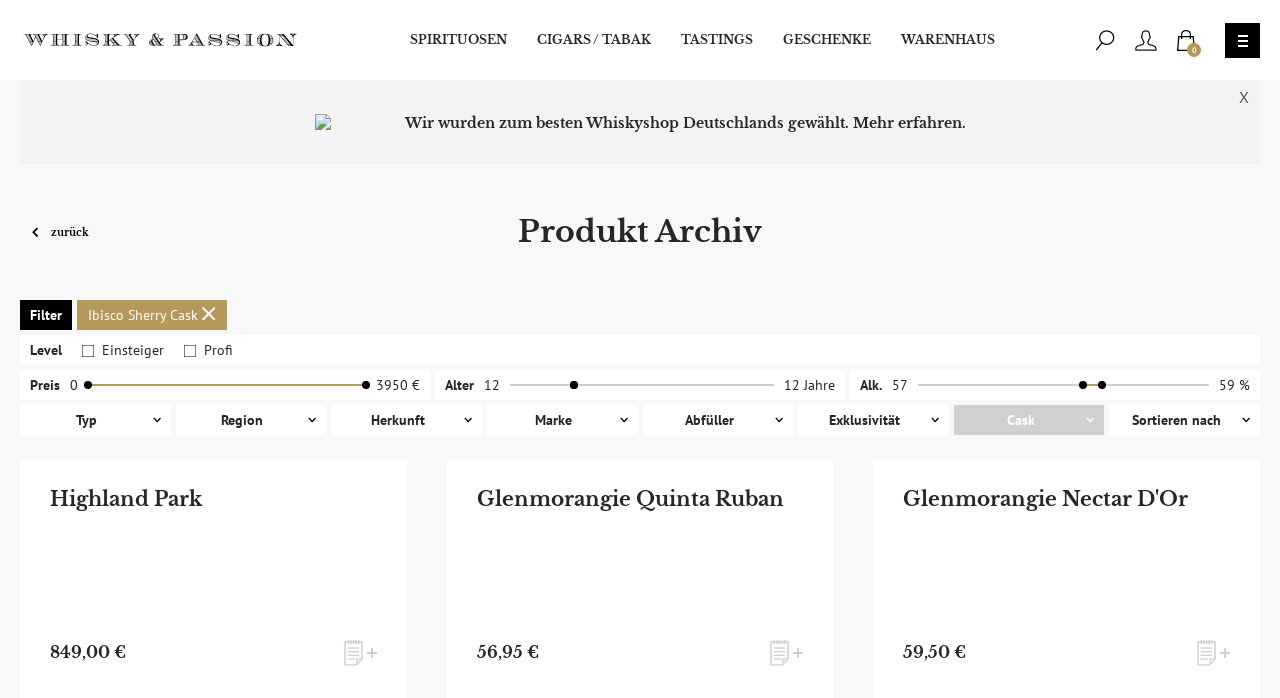

--- FILE ---
content_type: text/html; charset=UTF-8
request_url: https://www.whiskyandpassion.com/produkt-archiv.html?cask=3732
body_size: 24561
content:
<!DOCTYPE html>
<html lang="de">
<head>

<meta charset="utf-8">
<meta http-equiv="X-UA-Compatible" content="IE=edge,chrome=1">
<title>Produkt Archiv - Whisky &amp; Cigars</title>
<meta name="description" content="Whisky, Rum und Zigarren in großer Vielfalt, sowie eine feine Auswahl von Cognac und Sherry." />
<meta name="keywords" content="Whisky, Cigars, Zigarren, Rum, Cognac, Sherry, Bücher, Zubehör" />
<meta name="robots" content="INDEX,FOLLOW" />
<link rel="icon" href="https://www.whiskyandpassion.com/media/favicon/default/favicon_1.ico" type="image/x-icon" />
<link rel="shortcut icon" href="https://www.whiskyandpassion.com/media/favicon/default/favicon_1.ico" type="image/x-icon" />

<!--meta name="viewport" content="width=device-width, initial-scale=1.0, maximum-scale=1.0, user-scalable=1"-->
<meta name="viewport" content="initial-scale=1.0, maximum-scale=2.0, width=device-width user-scalable=0" />

<!-- <link href="https://fonts.googleapis.com/css?family=Libre+Baskerville:400,700|PT+Sans:400,700" rel="stylesheet"> -->


<script type="text/javascript" src="https://ajax.googleapis.com/ajax/libs/jquery/1.12.4/jquery.min.js"></script>
<script type="text/javascript">jQuery.noConflict();</script>
<!-- <link rel="stylesheet" href="https://ajax.googleapis.com/ajax/libs/jqueryui/1.12.1/themes/smoothness/jquery-ui.css"> -->
<script src="https://ajax.googleapis.com/ajax/libs/jqueryui/1.12.1/jquery-ui.min.js"></script>

<link rel="canonical" href="https://www.whiskyandpassion.com/produkt-archiv.html" />
<link rel="stylesheet" type="text/css" href="https://www.whiskyandpassion.com/skin/frontend/default/whisky_navarra/css/magestore/bannerslider/popup.css" media="all" />
<link rel="stylesheet" type="text/css" href="https://www.whiskyandpassion.com/skin/frontend/default/whisky_navarra/css/opc.css" media="all" />
<link rel="stylesheet" type="text/css" href="https://www.whiskyandpassion.com/skin/frontend/default/whisky_navarra/css/external.css" media="all" />
<link rel="stylesheet" type="text/css" href="https://www.whiskyandpassion.com/skin/frontend/default/whisky_navarra/bootstrap/css/bootstrap.css" media="all" />
<link rel="stylesheet" type="text/css" href="https://www.whiskyandpassion.com/skin/frontend/default/whisky_navarra/css/styles.css" media="all" />
<link rel="stylesheet" type="text/css" href="https://www.whiskyandpassion.com/skin/frontend/default/whisky_navarra/css/styles-dev-ms.css" media="all" />
<link rel="stylesheet" type="text/css" href="https://www.whiskyandpassion.com/skin/frontend/default/whisky_navarra/css/swiper.min.css" media="all" />
<link rel="stylesheet" type="text/css" href="https://www.whiskyandpassion.com/skin/frontend/default/whisky_navarra/css/photoswipe.css" media="all" />
<link rel="stylesheet" type="text/css" href="https://www.whiskyandpassion.com/skin/frontend/base/default/css/widgets.css" media="all" />
<link rel="stylesheet" type="text/css" href="https://www.whiskyandpassion.com/skin/frontend/default/whisky_navarra/fullcalendar/fullcalendar.css" media="all" />
<link rel="stylesheet" type="text/css" href="https://www.whiskyandpassion.com/skin/frontend/default/whisky_navarra/css/print.css" media="print" />
<script type="text/javascript" src="https://www.whiskyandpassion.com/media/js/e7f4b8620a5a90735848e55531a05293.js"></script>
<link href="https://www.whiskyandpassion.com/blog/rss/index/store_id/1/" title="Blog" rel="alternate" type="application/rss+xml" />
<link rel="canonical" href="https://www.whiskyandpassion.com/produkt-archiv.html" />
<!--[if lt IE 8]>
<link rel="stylesheet" type="text/css" href="https://www.whiskyandpassion.com/skin/frontend/default/whisky_navarra/css/styles-ie.css" media="all" />
<![endif]-->
<!--[if lt IE 7]>
<script type="text/javascript" src="https://www.whiskyandpassion.com/media/js/25d17de70f461e7a2178376dcde68b72.js"></script>
<![endif]-->

<script type="text/javascript">
//<![CDATA[
Mage.Cookies.path     = '/';
Mage.Cookies.domain   = '.www.whiskyandpassion.com';
//]]>
</script>

<script type="text/javascript">
//<![CDATA[
optionalZipCountries = ["HK","IE","MO","PA"];
//]]>
</script>

<!-- BEGIN GOOGLE ANALYTICS CODE -->
<script type="text/javascript">
//<![CDATA[
            (function() {
                var ga = document.createElement('script'); ga.type = 'text/javascript'; ga.async = true;ga.src = 'https://ssl.google-analytics.com/ga.js';
                var s = document.getElementsByTagName('script')[0]; s.parentNode.insertBefore(ga, s);
            })();
            var _gaq = _gaq || [];

            _gaq.push(["_setAccount", "UA-47448844-1"], ["_gat._anonymizeIp"], ["_trackPageview","/produkt-archiv.html?cask=3732"], ["_trackPageLoadTime"]);


            if(Ajax.Responders){
                Ajax.Responders.register({
                  onComplete: function(response){
                    if(!response.url.include("progress") && !response.url.include("getAdditional")){
                        if(response.url.include("saveOrder")){
                            _gaq.push(["_trackPageview", "/produkt-archiv.html?cask=3732"+ "/opc-review-placeOrderClicked"]);
                        }else if(accordion.currentSection){
                            _gaq.push(["_trackPageview", "/produkt-archiv.html?cask=3732/"+ accordion.currentSection]);
                        }
                    }
                  }
                });
            }

//]]>
</script>

<!-- END GOOGLE ANALYTICS CODE -->
<script type="text/javascript">//<![CDATA[
        var Translator = new Translate({"HTML tags are not allowed":"HTML-Tags sind nicht erlaubt","Please select an option.":"Bitte w\u00e4hlen Sie eine Option.","This is a required field.":"Dies ist ein Pflichtfeld.","Please enter a valid number in this field.":"Bitte geben Sie eine g\u00fcltige Nummer in dieses Feld ein.","The value is not within the specified range.":"Der Wert ist nicht innerhalb des erlaubten Bereichs.","Please use numbers only in this field. Please avoid spaces or other characters such as dots or commas.":"Bitte nur Ziffern in diesem Feld verwenden. Vermeiden Sie Leerzeichen oder andere Zeichen (z. B. Punkt oder Komma).","Please use letters only (a-z or A-Z) in this field.":"Bitte nur Buchstaben (a-z oder A-Z) in diesem Feld verwenden.","Please use only letters (a-z), numbers (0-9) or underscore(_) in this field, first character should be a letter.":"Bitte nur Buchstaben (a-z), Ziffern (0-9) oder Unterstriche (_) in diesem Feld verwenden, das erste Zeichen muss ein Buchstabe sein.","Please use only letters (a-z or A-Z) or numbers (0-9) only in this field. No spaces or other characters are allowed.":"Bitte nur Buchstaben (a-z oder A-Z) oder Ziffern (0-9) in diesem Feld verwenden. Leerzeichen oder andere Zeichen sind nicht erlaubt.","Please use only letters (a-z or A-Z) or numbers (0-9) or spaces and # only in this field.":"Bitte nur Buchstaben (a-z oder A-Z), Ziffern (0-9), Leerzeichen oder # f\u00fcr dieses Feld verwenden.","Please enter a valid phone number. For example (123) 456-7890 or 123-456-7890.":"Bitte geben Sie eine g\u00fcltige Telefonnummer ein. Zum Beispiel (123) 456-7890 oder 123-456-7890.","Please enter a valid fax number. For example (123) 456-7890 or 123-456-7890.":"Bitte tragen Sie eine g\u00fcltige Faxnummer ein. Zum Beispiel (123) 456-7890 oder 123-456-7890.","Please enter a valid date.":"Bitte geben Sie ein g\u00fcltiges Datum ein.","Please enter a valid email address. For example johndoe@domain.com.":"Bitte geben Sie eine g\u00fcltige E-Mail Adresse ein. Zum Beispiel johndoe@domain.de.","Please use only visible characters and spaces.":"Bitte nur sichtbare Zeichen verwenden.","Please enter 6 or more characters. Leading or trailing spaces will be ignored.":"Bitte geben Sie 6 oder mehr Zeichen ein. Leerzeichen am Anfang oder Ende der Zeichenkette werden entfernt.","Please enter 7 or more characters. Password should contain both numeric and alphabetic characters.":"Bitte geben Sie 7 oder mehr Zeichen ein. Ein Passwort sollte sowohl aus Ziffern wie aus Buchstaben bestehen.","Please make sure your passwords match.":"Bitte stellen Sie sicher, dass die beiden Passworte identisch sind.","Please enter a valid URL. Protocol is required (http:\/\/, https:\/\/ or ftp:\/\/)":"Bitte geben Sie eine g\u00fcltige URL ein. M\u00f6gliche Protokolle (http:\/\/, https:\/\/ or ftp:\/\/)","Please enter a valid URL. For example http:\/\/www.example.com or www.example.com":"Bitte geben Sie eine g\u00fcltige URL ein. Zum Beispiel http:\/\/www.beispiel.de oder www.beispiel.de","Please enter a valid URL Key. For example \"example-page\", \"example-page.html\" or \"anotherlevel\/example-page\".":"Bitte geben Sie einen g\u00fcltigen URL-Bezeichner ein. Zum Beispiel \"beispiel-seite\", \"beispiel-seite.html\" or \"unterverzeichnis\/beispiel-seite\".","Please enter a valid XML-identifier. For example something_1, block5, id-4.":"Bitte geben Sie einen g\u00fcltigen XML-Identifizierer an. Zum Beispiel irgendetwas_1, block5, id-4.","Please enter a valid social security number. For example 123-45-6789.":"Bitte geben Sie eine g\u00fcltige Sozialversicherungsnummer ein. Zum Beispiel 123-45-6789.","Please enter a valid zip code. For example 90602 or 90602-1234.":"Bitte geben Sie eine g\u00fcltige Postleitzahl ein. Zum Beispiel 21335.","Please enter a valid zip code.":"Bitte geben Sie eine g\u00fcltige Postleitzahl ein.","Please use this date format: dd\/mm\/yyyy. For example 17\/03\/2006 for the 17th of March, 2006.":"Bitte verwenden Sie dieses Datumsformat: tt\/mm\/jjjj. Zum Beispiel 17\/03\/2006 f\u00fcr den 17. M\u00e4rz 2006.","Please enter a valid $ amount. For example $100.00.":"Bitte geben Sie einen g\u00fcltigen Betrag ein. Zum Beispiel 100,00 \u20ac.","Please select one of the above options.":"Bitte w\u00e4hlen Sie eine der oberen Optionen.","Please select one of the options.":"Bitte w\u00e4hlen Sie eine der Optionen.","Please select State\/Province.":"Bitte Land\/Bundesland w\u00e4hlen.","Please enter a number greater than 0 in this field.":"Bitte geben Sie eine Zahl gr\u00f6\u00dfer 0 in dieses Feld ein.","Please enter a number 0 or greater in this field.":"Bitte tragen Sie eine Zahl gr\u00f6\u00dfer\/gleich 0 in dieses Feld ein.","Please enter a valid credit card number.":"Bitte geben Sie eine g\u00fcltige Kreditkartennummer ein.","Credit card number does not match credit card type.":"Kreditkartennummer entspricht nicht Kreditkartentyp.","Card type does not match credit card number.":"Kreditkartenart entspricht nicht der angegeben Kreditkartennummer.","Incorrect credit card expiration date.":"Falsches Kreditkarten Ablaufdatum.","Please enter a valid credit card verification number.":"Bitte tragen Sie eine g\u00fcltige Kreditkarten-Pr\u00fcfnummer ein.","Please use only letters (a-z or A-Z), numbers (0-9) or underscore(_) in this field, first character should be a letter.":"Bitte nur Buchstaben (a-z oder A-Z), Ziffern (0-9) oder Unterstriche (_) in diesem Feld verwenden, das erste Zeichen muss ein Buchstabe sein.","Please input a valid CSS-length. For example 100px or 77pt or 20em or .5ex or 50%.":"Bitte geben Sie eine g\u00fcltige CSS-L\u00e4nge an. Beispielsweise 100px, 77pt, 20em, .5ex oder 50%.","Text length does not satisfy specified text range.":"Text L\u00e4nge entspricht nicht der gesetzten Bereichs.","Please enter a number lower than 100.":"Bitte tragen Sie keine Zahl gr\u00f6\u00dfer\/gleich 100 in dieses Feld ein.","Please select a file":"Bitte w\u00e4hlen Sie eine Datei","Please enter issue number or start date for switch\/solo card type.":"Bitte geben Sie eine Vorgangsnummer oder ein Startdatum switch\/solo Karten an.","Please wait, loading...":"Bitte warten, wird geladen\u2026","This date is a required value.":"Das Datum ist eine ben\u00f6tigte Angabe.","Please enter a valid day (1-%d).":"Bitte geben Sie einen g\u00fcltigen Tag (1-%d) an.","Please enter a valid month (1-12).":"Bitte geben Sie einen g\u00fcltigen Monat (1-12) an.","Please enter a valid year (1900-%d).":"Bitte geben Sie ein g\u00fcltiges Jahr (1900-%d) an.","Please enter a valid full date":"Bitte geben Sie eine vollst\u00e4ndiges, g\u00fcltiges Datum an","Please enter a valid date between %s and %s":"Bitte geben Sie ein g\u00fcltiges Datum zwischen dem %s und %s an","Please enter a valid date equal to or greater than %s":"Bitte geben Sie ein g\u00fcltiges Datum am oder nach dem %s an","Please enter a valid date less than or equal to %s":"Bitte geben Sie ein g\u00fcltiges Datum am oder vor dem %s an","Complete":"Vollst\u00e4ndig","Add Products":"Artikel hinzuf\u00fcgen","Please choose to register or to checkout as a guest":"Bitte registrieren Sie sich, oder gehen Sie als Gast zur Kasse","Your order cannot be completed at this time as there is no shipping methods available for it. Please make necessary changes in your shipping address.":"Ihre Bestellung kann momentan nicht abgeschlossen werden, da keine Versandarten daf\u00fcr verf\u00fcgbar sind.","Please specify payment method.":"Bitte bestimmen Sie die Bezahlmethode.","Your order cannot be completed at this time as there is no payment methods available for it.":"Ihre Bestellung kann momentan nicht abgeschlossen werden, da keine Bezahlmethoden daf\u00fcr verf\u00fcgbar sind."});
        //]]></script><meta name="google-site-verification" content="S49YUZYwDkQqJKCstqGNjtXKRnwf99TAPfPVtLSl7OU" /></head>
<body class=" catalog-category-view customer-css categorypath-produkt-archiv-html category-produkt-archiv">
<header id="sticky">
        <div class="container">
        <div class="header-holder">
            <a href="/" class="logo no-underline">
                <img class="logo-svg" src="https://www.whiskyandpassion.com/skin/frontend/default/whisky_navarra/images/assets/logo.svg"
                     alt="Whisky & Cigars"/>
            </a>
            <ul id="desktopMenu" class="desktop-menu">
                <li><a href="/spirituosen.html">Spirituosen</a></li>
                <li><a href="/cigars-pfeifentabak.html">Cigars / Tabak</a></li>
                <li><a href="/tastings.html">Tastings</a></li>
                <li><a href="/geschenke.html">Geschenke</a></li>
                <li><a href="/warenhaus.html">Warenhaus</a></li>
            </ul>
            <div class="header-right">
                <div class="header-links">
                    <a href="javascript:;" class="header-search-btn">
                        <svg xmlns="http://www.w3.org/2000/svg" width="20" height="21" viewBox="0 0 20 22">
                            <g transform="translate(1 1)">
                                <path
                                    d="M5.2388812,12.1623543 L-0.447153956,19.2953063 C-0.670922062,19.5760164 -0.624761503,19.9849767 -0.344051462,20.2087448 C-0.0633414202,20.4325129 0.345618922,20.3863524 0.569387029,20.1056423 L6.25542218,12.9726903 C6.47919029,12.6919803 6.43302973,12.2830199 6.15231969,12.0592518 C5.87160965,11.8354837 5.46264931,11.8816443 5.2388812,12.1623543 Z"/>
                                <path
                                    d="M10.7368421,14.65 C6.34839621,14.65 2.77982456,11.2313683 2.77982456,7 C2.77982456,2.76863166 6.34839621,-0.65 10.7368421,-0.65 C15.125288,-0.65 18.6938596,2.76863166 18.6938596,7 C18.6938596,11.2313683 15.125288,14.65 10.7368421,14.65 Z M10.7368421,13.35 C14.4195049,13.35 17.3938596,10.5006182 17.3938596,7 C17.3938596,3.49938184 14.4195049,0.65 10.7368421,0.65 C7.05417929,0.65 4.07982456,3.49938184 4.07982456,7 C4.07982456,10.5006182 7.05417929,13.35 10.7368421,13.35 Z"/>
                            </g>
                        </svg>
                    </a>
                    <a href="https://www.whiskyandpassion.com/customer/account/" class="header-basket-btn" title="Benutzerkonto">
                        <svg xmlns="http://www.w3.org/2000/svg" width="22" height="21" viewBox="0 0 23 22">
                            <path fill="#1A171B"
                                  d="M1055.08538,27.35 L1055.08538,25.8246865 C1055.08538,25.1681699 1054.01164,24.4472971 1052.08644,23.8090228 C1051.45011,23.5980535 1050.91903,23.4498135 1049.9068,23.1862863 C1049.04436,22.9617157 1048.77626,22.8856761 1048.49479,22.771415 C1048.44752,22.7519118 1048.44752,22.7519118 1048.40242,22.7319613 C1047.12807,22.1605726 1046.78612,20.82209 1046.90378,19.2995955 C1046.92484,19.0220669 1047.04218,18.7604478 1047.23534,18.5605282 C1047.62601,18.1557487 1047.96519,17.3435694 1048.23394,16.0829138 C1048.31658,15.6972479 1048.58229,15.3814602 1048.93802,15.2312013 C1049.01823,15.1169406 1049.09004,14.9792704 1049.15447,14.8068019 C1049.27595,14.4808501 1049.30708,14.1830568 1049.28533,14.1154567 C1049.27204,14.0736663 1049.23651,14.0411168 1049.28064,14.0591992 C1048.80611,13.8836157 1048.51529,13.4376602 1048.51901,12.9414022 C1048.51917,12.9124987 1048.51917,12.9124987 1048.51962,12.8156345 C1048.52095,12.4816573 1048.52034,12.118615 1048.51634,11.775836 C1048.51422,11.5938064 1048.51122,11.4283473 1048.50725,11.2830742 C1048.4556,9.35019883 1047.13338,8.65 1045.36015,8.65 C1043.60148,8.65 1042.27984,9.3513842 1042.2278,11.2828026 C1042.224,11.4275525 1042.2211,11.5926861 1042.21905,11.7742541 C1042.21516,12.1185045 1042.21454,12.4829468 1042.2158,12.8177118 C1042.21622,12.9131062 1042.21622,12.9131062 1042.21636,12.9365516 C1042.2201,13.4374256 1041.92954,13.8827627 1041.50744,14.0370218 C1041.49878,14.0411211 1041.46296,14.0739358 1041.44938,14.1164786 C1041.42808,14.1830395 1041.45927,14.4806744 1041.5812,14.8066705 C1041.64567,14.9795437 1041.71737,15.1171265 1041.78593,15.2143015 C1042.15313,15.3815108 1042.41883,15.6973682 1042.50159,16.0835881 C1042.77016,17.3434319 1043.10935,18.1557932 1043.49947,18.5602819 C1043.69281,18.7603998 1043.81054,19.0219985 1043.83156,19.2990261 C1043.94862,20.8238538 1043.6072,22.1606205 1042.33431,22.7313575 C1042.28787,22.7519118 1042.28787,22.7519118 1042.24059,22.771415 C1041.95912,22.8856761 1041.69103,22.9617157 1040.82856,23.1862934 C1039.81635,23.4498135 1039.28528,23.5980535 1038.64894,23.8090228 C1036.72374,24.4472971 1035.65,25.1681699 1035.65,25.8246865 L1035.65,27.35 L1055.08538,27.35 Z M1041.30792,16.4341418 L1041.28752,16.4270189 C1041.29397,16.4300483 1041.30079,16.4324497 1041.30792,16.4341418 Z M1048.19728,19.4354255 C1048.12649,20.4392751 1048.34827,21.2829821 1048.93564,21.5463479 C1049.18796,21.649773 1049.4456,21.7228461 1050.23436,21.9282292 C1051.27316,22.1986751 1051.82404,22.3524434 1052.49554,22.5750712 C1054.95699,23.3911313 1056.38538,24.3501047 1056.38538,25.8246865 L1056.38538,28.65 L1034.35,28.65 L1034.35,25.8246865 C1034.35,24.3501047 1035.7784,23.3911313 1038.23984,22.5750712 C1038.91134,22.3524434 1039.46222,22.1986751 1040.501,21.9282364 C1041.28978,21.7228461 1041.54742,21.649773 1041.75162,21.5668801 C1042.38679,21.2831321 1042.60828,20.4409736 1042.53811,19.4357836 C1041.96364,18.8237702 1041.55101,17.8351903 1041.24233,16.4112379 C1040.87373,16.245508 1040.56957,15.814457 1040.36337,15.2615116 C1040.14836,14.6866856 1040.08759,14.106657 1040.2111,13.7206835 C1040.34144,13.3124128 1040.60016,13.0515365 1040.91608,12.8834827 C1040.91452,12.4818885 1040.91515,12.1114281 1040.91913,11.7595514 C1040.92125,11.5719313 1040.92426,11.4005014 1040.92826,11.2482042 C1041.00492,8.40312604 1042.98935,7.35 1045.36015,7.35 C1047.74563,7.35 1049.7307,8.40122308 1049.80677,11.2479588 C1049.81093,11.400294 1049.81405,11.5723287 1049.81625,11.7606792 C1049.82034,12.1113605 1049.82097,12.480644 1049.81961,12.8208263 C1050.11091,13.0277565 1050.3876,13.2921823 1050.5235,13.7192942 C1050.64773,14.105406 1050.5871,14.685282 1050.37244,15.2612766 C1050.16567,15.8147207 1049.8615,16.2455788 1049.55344,16.3901514 C1049.18432,17.8351586 1048.77188,18.8232496 1048.19728,19.4354255 Z"
                                  transform="translate(-1034 -7)"/>
                        </svg>
                    </a>
                    	<a href="https://www.whiskyandpassion.com/checkout/cart/" rel="nofollow" class="cartheader-link">
	<svg xmlns="http://www.w3.org/2000/svg" width="18" height="21" viewBox="0 0 18 21">
	  <g>
	    <path d="M16.8395071,6 L18,20.9544393 L0,21 L1.16018269,6 L16.8395071,6 Z M2.35143856,7.27918078 L1.38940599,19.7172983 L16.6107857,19.6787707 L15.648554,7.27918078 L2.35143856,7.27918078 Z"/>
	    <path d="M14,9 L14,4.33802265 C14.0000973,3.77552722 13.8448452,2.98011684 13.3727851,2.17425837 C12.5786578,0.818595942 11.1395269,0 9.00012842,0 C6.8606268,0 5.42142631,0.818587188 4.62725509,2.17424461 C4.15516502,2.98010662 3.99990272,3.77552237 4.00000005,4.33812589 L4.00000004,9 L5.29721194,9 L5.29721194,4.33802265 C5.29628458,4.26903407 5.31100121,4.09291667 5.35396377,3.8728175 C5.42651,3.50115989 5.55686343,3.13027318 5.75687431,2.78885281 C6.32215252,1.82391781 7.3309242,1.25014955 9.00012842,1.25014955 C10.6692111,1.25014955 11.6779078,1.82390906 12.2431497,2.78883905 C12.4431498,3.13026115 12.5734965,3.50115046 12.6460389,3.87281088 C12.6889994,4.09291231 12.7037153,4.2690312 12.7027881,4.33791747 L12.7027881,9 L14,9 Z"/>
	  </g>
	</svg>
	<div class="cartheader-count">
		0	</div>
</a>
                </div>
                <!-- <img src="https://whiskyandpassion.com/media/bannerslider/Germanys_Best_Whisky_Shop_s.png" alt="Side Image" class="nav-side-image" /> -->
                <button type="button" name="navToggle" class="nav-toggle toggletest">
                    <span class="transition"></span>
                </button>
            </div>
            <div id="menu-tab">
                <div class="menu-container">
                    <div class="mobilenav-header">
                        <a href="#" class="logo visible-xs"><img class="logo-svg"
                                                                 src="https://www.whiskyandpassion.com/skin/frontend/default/whisky_navarra/images/assets/logo.svg"
                                                                 alt="Whisky & Cigars"/></a>
                    </div>
                    <div class="col1">
                        <div class="menu-row visible-xs nopadding">
                            <ul class="menu-items">
                                <a class="header-search-btn" href="#">
                                    <svg xmlns="http://www.w3.org/2000/svg" width="28" height="27" viewBox="0 0 20 22">
                                        <g transform="translate(1 1)">
                                            <path
                                                d="M5.2388812,12.1623543 L-0.447153956,19.2953063 C-0.670922062,19.5760164 -0.624761503,19.9849767 -0.344051462,20.2087448 C-0.0633414202,20.4325129 0.345618922,20.3863524 0.569387029,20.1056423 L6.25542218,12.9726903 C6.47919029,12.6919803 6.43302973,12.2830199 6.15231969,12.0592518 C5.87160965,11.8354837 5.46264931,11.8816443 5.2388812,12.1623543 Z"/>
                                            <path
                                                d="M10.7368421,14.65 C6.34839621,14.65 2.77982456,11.2313683 2.77982456,7 C2.77982456,2.76863166 6.34839621,-0.65 10.7368421,-0.65 C15.125288,-0.65 18.6938596,2.76863166 18.6938596,7 C18.6938596,11.2313683 15.125288,14.65 10.7368421,14.65 Z M10.7368421,13.35 C14.4195049,13.35 17.3938596,10.5006182 17.3938596,7 C17.3938596,3.49938184 14.4195049,0.65 10.7368421,0.65 C7.05417929,0.65 4.07982456,3.49938184 4.07982456,7 C4.07982456,10.5006182 7.05417929,13.35 10.7368421,13.35 Z"/>
                                        </g>
                                    </svg>
                                </a>
                                	<a href="https://www.whiskyandpassion.com/checkout/cart/" rel="nofollow" class="cartheader-link">
	<svg xmlns="http://www.w3.org/2000/svg" width="18" height="21" viewBox="0 0 18 21">
	  <g>
	    <path d="M16.8395071,6 L18,20.9544393 L0,21 L1.16018269,6 L16.8395071,6 Z M2.35143856,7.27918078 L1.38940599,19.7172983 L16.6107857,19.6787707 L15.648554,7.27918078 L2.35143856,7.27918078 Z"/>
	    <path d="M14,9 L14,4.33802265 C14.0000973,3.77552722 13.8448452,2.98011684 13.3727851,2.17425837 C12.5786578,0.818595942 11.1395269,0 9.00012842,0 C6.8606268,0 5.42142631,0.818587188 4.62725509,2.17424461 C4.15516502,2.98010662 3.99990272,3.77552237 4.00000005,4.33812589 L4.00000004,9 L5.29721194,9 L5.29721194,4.33802265 C5.29628458,4.26903407 5.31100121,4.09291667 5.35396377,3.8728175 C5.42651,3.50115989 5.55686343,3.13027318 5.75687431,2.78885281 C6.32215252,1.82391781 7.3309242,1.25014955 9.00012842,1.25014955 C10.6692111,1.25014955 11.6779078,1.82390906 12.2431497,2.78883905 C12.4431498,3.13026115 12.5734965,3.50115046 12.6460389,3.87281088 C12.6889994,4.09291231 12.7037153,4.2690312 12.7027881,4.33791747 L12.7027881,9 L14,9 Z"/>
	  </g>
	</svg>
	<div class="cartheader-count">
		0	</div>
</a>
                                <a href="https://www.whiskyandpassion.com/customer/account/" class="pull-right">
                                    <svg xmlns="http://www.w3.org/2000/svg" width="28" height="27" viewBox="0 0 23 22">
                                        <path fill="#fff"
                                              d="M1055.08538,27.35 L1055.08538,25.8246865 C1055.08538,25.1681699 1054.01164,24.4472971 1052.08644,23.8090228 C1051.45011,23.5980535 1050.91903,23.4498135 1049.9068,23.1862863 C1049.04436,22.9617157 1048.77626,22.8856761 1048.49479,22.771415 C1048.44752,22.7519118 1048.44752,22.7519118 1048.40242,22.7319613 C1047.12807,22.1605726 1046.78612,20.82209 1046.90378,19.2995955 C1046.92484,19.0220669 1047.04218,18.7604478 1047.23534,18.5605282 C1047.62601,18.1557487 1047.96519,17.3435694 1048.23394,16.0829138 C1048.31658,15.6972479 1048.58229,15.3814602 1048.93802,15.2312013 C1049.01823,15.1169406 1049.09004,14.9792704 1049.15447,14.8068019 C1049.27595,14.4808501 1049.30708,14.1830568 1049.28533,14.1154567 C1049.27204,14.0736663 1049.23651,14.0411168 1049.28064,14.0591992 C1048.80611,13.8836157 1048.51529,13.4376602 1048.51901,12.9414022 C1048.51917,12.9124987 1048.51917,12.9124987 1048.51962,12.8156345 C1048.52095,12.4816573 1048.52034,12.118615 1048.51634,11.775836 C1048.51422,11.5938064 1048.51122,11.4283473 1048.50725,11.2830742 C1048.4556,9.35019883 1047.13338,8.65 1045.36015,8.65 C1043.60148,8.65 1042.27984,9.3513842 1042.2278,11.2828026 C1042.224,11.4275525 1042.2211,11.5926861 1042.21905,11.7742541 C1042.21516,12.1185045 1042.21454,12.4829468 1042.2158,12.8177118 C1042.21622,12.9131062 1042.21622,12.9131062 1042.21636,12.9365516 C1042.2201,13.4374256 1041.92954,13.8827627 1041.50744,14.0370218 C1041.49878,14.0411211 1041.46296,14.0739358 1041.44938,14.1164786 C1041.42808,14.1830395 1041.45927,14.4806744 1041.5812,14.8066705 C1041.64567,14.9795437 1041.71737,15.1171265 1041.78593,15.2143015 C1042.15313,15.3815108 1042.41883,15.6973682 1042.50159,16.0835881 C1042.77016,17.3434319 1043.10935,18.1557932 1043.49947,18.5602819 C1043.69281,18.7603998 1043.81054,19.0219985 1043.83156,19.2990261 C1043.94862,20.8238538 1043.6072,22.1606205 1042.33431,22.7313575 C1042.28787,22.7519118 1042.28787,22.7519118 1042.24059,22.771415 C1041.95912,22.8856761 1041.69103,22.9617157 1040.82856,23.1862934 C1039.81635,23.4498135 1039.28528,23.5980535 1038.64894,23.8090228 C1036.72374,24.4472971 1035.65,25.1681699 1035.65,25.8246865 L1035.65,27.35 L1055.08538,27.35 Z M1041.30792,16.4341418 L1041.28752,16.4270189 C1041.29397,16.4300483 1041.30079,16.4324497 1041.30792,16.4341418 Z M1048.19728,19.4354255 C1048.12649,20.4392751 1048.34827,21.2829821 1048.93564,21.5463479 C1049.18796,21.649773 1049.4456,21.7228461 1050.23436,21.9282292 C1051.27316,22.1986751 1051.82404,22.3524434 1052.49554,22.5750712 C1054.95699,23.3911313 1056.38538,24.3501047 1056.38538,25.8246865 L1056.38538,28.65 L1034.35,28.65 L1034.35,25.8246865 C1034.35,24.3501047 1035.7784,23.3911313 1038.23984,22.5750712 C1038.91134,22.3524434 1039.46222,22.1986751 1040.501,21.9282364 C1041.28978,21.7228461 1041.54742,21.649773 1041.75162,21.5668801 C1042.38679,21.2831321 1042.60828,20.4409736 1042.53811,19.4357836 C1041.96364,18.8237702 1041.55101,17.8351903 1041.24233,16.4112379 C1040.87373,16.245508 1040.56957,15.814457 1040.36337,15.2615116 C1040.14836,14.6866856 1040.08759,14.106657 1040.2111,13.7206835 C1040.34144,13.3124128 1040.60016,13.0515365 1040.91608,12.8834827 C1040.91452,12.4818885 1040.91515,12.1114281 1040.91913,11.7595514 C1040.92125,11.5719313 1040.92426,11.4005014 1040.92826,11.2482042 C1041.00492,8.40312604 1042.98935,7.35 1045.36015,7.35 C1047.74563,7.35 1049.7307,8.40122308 1049.80677,11.2479588 C1049.81093,11.400294 1049.81405,11.5723287 1049.81625,11.7606792 C1049.82034,12.1113605 1049.82097,12.480644 1049.81961,12.8208263 C1050.11091,13.0277565 1050.3876,13.2921823 1050.5235,13.7192942 C1050.64773,14.105406 1050.5871,14.685282 1050.37244,15.2612766 C1050.16567,15.8147207 1049.8615,16.2455788 1049.55344,16.3901514 C1049.18432,17.8351586 1048.77188,18.8232496 1048.19728,19.4354255 Z"
                                              transform="translate(-1034 -7)"/>
                                    </svg>
                                </a>
                            </ul>
                        </div>
                        <div class="menu-row">
                            <ul>
                                <li class="title "><a href="/spirituosen.html">Spirituosen</a>
                                    <ul>
                                        <li class="overview-link"><a href="/spirituosen.html">Spirituosen Übersichtsseite</a></li>
                                        <li class=""><a href="/spirituosen/whisky.html">Whisky</a></li>
                                        <li class=""><a href="/spirituosen/rum.html">Rum</a></li>
                                        <li class=""><a href="/spirituosen/eigenabfullungen-eigene-produkte.html">Eigenabfüllungen</a>
                                        </li>
                                        <li class=""><a href="/spirituosen/gin.html">Gin</a></li>
                                        <li class=""><a href="/spirituosen/cognac.html">Cognac</a></li>
                                        <li class=""><a href="/spirituosen/sherry.html">Sherry</a></li>
                                        <li class=""><a href="/produkt-archiv.html">Produkt-Archiv</a></li>
                                    </ul>
                                </li>
                            </ul>

                            <ul>
                                <li class="title "><a href="/cigars-pfeifentabak.html">Cigars / Tabak</a>
                                    <ul>
                                        <li class="overview-link"><a href="/cigars-pfeifentabak.html">Cigars / Tabak Übersichtsseite</a></li>
                                        <li class=""><a href="/cigars-pfeifentabak/kuba.html">Kuba</a></li>
                                        <li class=""><a href="/cigars-pfeifentabak/dominikanische-republik.html">Dominikanische
                                                Republik</a></li>
                                        <li class=""><a href="/cigars-pfeifentabak/honduras.html">Honduras</a></li>
                                        <li class=""><a href="/cigars-pfeifentabak/nicaragua.html">Nicaragua</a></li>
                                        <li class=""><a href="/cigars-pfeifentabak/andere.html">Andere</a></li>
                                        <li class=""><a href="/cigars-pfeifentabak/pfeifentabak.html">Pfeifentabak</a>
                                        </li>
                                        <li class=""><a href="/cigars-pfeifentabak/zigarillos-kleinformate.html">Zigarillos/Kleinformate</a>
                                        </li>
                                    </ul>
                                </li>
                            </ul>

                            <ul>
                                <li class="title "><a href="/tastings.html">Tastings</a>
                                    <ul>
                                        <li class="overview-link"><a href="/tastings.html">Tastings Übersichtsseite</a></li>
                                        <li class=""><a href="/geschenke/gutscheine/tastingtickets.html">Tasting Tickets</a></li>
                                        <li class=""><a href="/tastings/spezialitaeten.html">Master Selection, Themen-
                                                und Sondertastings</a></li>
                                        <li class=""><a
                                                href="/tastings/single-malt-tastings-fur-liebhaber-und-geniesser.html">Single
                                                Malt Tastings für Liebhaber und Genießer</a></li>
                                        <li class=""><a
                                                href="/tastings/single-malt-tastings-fur-einsteiger-und-kenner.html">Single
                                                Malt Tastings für Einsteiger und Kenner</a></li>
                                        <li class=""><a href="/tastings/rum-tasting.html">Rum Tasting</a></li>
                                        <li class=""><a href="/tastings.html#tastingscalendar">Tastingkalender</a></li>
                                        <li class=""><a href="/master-of-tasting">Master of Tasting</a></li>
                                        <li class=""><a href="/exklusive-tastings">Exklusive Tastings</a></li>
                                    </ul>
                                </li>
                            </ul>

                            <ul>
                                <li class="title "><a href="/geschenke.html">Geschenke</a>
                                    <ul>
                                        <li class="overview-link"><a href="/geschenke.html">Geschenke Übersichtsseite</a></li>
                                        <li class=""><a href="/warengutschein.html">Gutscheine</a></li>
                                        <li class=""><a href="/geschenke/gutscheine/tastingtickets.html">Tasting Tickets</a></li>
                                        <li class=""><a href="/geschenke/deluxe-boxen.html">Deluxe Boxen</a></li>
                                        <li class=""><a href="/geschenke/fuer-freunde.html">Geschenke für Freunde</a>
                                        </li>
                                        <li class=""><a href="/fur-ihre-kunden">Geschenke für Kunden</a></li>
                                    </ul>
                                </li>
                            </ul>

                            <ul>
                                <li class="title "><a href="/warenhaus.html">Warenhaus</a>
                                    <ul>
                                        <li class="overview-link"><a href="/warenhaus.html">Warenhaus Übersichtsseite</a></li>
                                        <li class=""><a href="/warenhaus/accessoires.html">Accessoires</a></li>
                                        <li class=""><a href="/warenhaus/champagner.html">Champagner</a></li>


                                        <li class=""><a href="/warenhaus/delikatessen.html">Delikatessen</a></li>
                                        <li class=""><a href="/warenhaus/bucher.html">Bücher</a></li>
                                    </ul>
                                </li>
                            </ul>

                        </div>
                                                <div class="menu-row visible-lg-flex hidden-flex">
                            <div class="block type-background"
                                 style="background-image: url(https://www.whiskyandpassion.com/skin/frontend/default/whisky_navarra/images/assets/images/produktarchiv.png);">
                                <a href="/produkt-archiv.html">
                                    <div class="title">PRODUKT ARCHIV</div>
                                </a>
                            </div>
                                                                                            <div class="block type-product"
                                         style="background-image: url('https://www.whiskyandpassion.com/media/catalog/product/cache/1/small_image/300x300/9df78eab33525d08d6e5fb8d27136e95/1/5/15966.jpg');">
                                        <a href="https://www.whiskyandpassion.com/catalog/product/view/id/3121/s/bodegas-tradicion-pedro-ximenez-v-o-s-ca-30-jahre/category/139/">
                                            <div class="new"><span>neu</span></div>
                                            <div class="title">Bodegas Tradicion, Pedro Ximénez V.O.S. ca. 30 Jahre</div>
                                        </a>
                                    </div>
                                                                    <div class="block type-product"
                                         style="background-image: url('https://www.whiskyandpassion.com/media/catalog/product/cache/1/small_image/300x300/9df78eab33525d08d6e5fb8d27136e95/1/8/18525_1.jpg');">
                                        <a href="https://www.whiskyandpassion.com/catalog/product/view/id/5044/s/rocky-patel-gold-label-half-corona-einzeln/category/139/">
                                            <div class="new"><span>neu</span></div>
                                            <div class="title">Rocky Patel Gold Label, Half Corona, Einzeln</div>
                                        </a>
                                    </div>
                                                                    <div class="block type-product"
                                         style="background-image: url('https://www.whiskyandpassion.com/media/catalog/product/cache/1/small_image/300x300/9df78eab33525d08d6e5fb8d27136e95/m/a/master_selection_5_1_1_2_1.jpg');">
                                        <a href="https://www.whiskyandpassion.com/catalog/product/view/id/5093/s/master-selection-tasting-japan/category/139/">
                                            <div class="new"><span>neu</span></div>
                                            <div class="title">Master Selection Tasting "Sweet & Smoky"</div>
                                        </a>
                                    </div>
                                                            </div>
                                            </div>
                    <div class="col2">
                        <ul>
                            <li><a href="/ueber-uns">Über uns</a></li>
                            <li><a href="/blog">Blog</a></li>
                            <li><a href="/kontakt">Kontakt</a></li>
                        </ul>
                        <ul class="social">
                            <li><a target="_blank" href="https://www.facebook.com/whiskyandpassion/">
                                    <svg xmlns="http://www.w3.org/2000/svg" xmlns:xlink="http://www.w3.org/1999/xlink"
                                         width="15" height="40" viewBox="0 0 15 28">
                                        <defs>
                                            <polygon id="facebook_icn2-a" points="15 0 0 0 0 30 15 30 15 0"/>
                                        </defs>
                                        <g fill="none" fill-rule="evenodd">
                                            <mask id="facebook_icn2-b" fill="#fff">
                                                <use xlink:href="#facebook_icn2-a"/>
                                            </mask>
                                            <path fill="#000"
                                                  d="M9.99347413,6.94947569 C9.99347413,5.60712583 10.3173944,4.96365586 12.3961794,4.96365586 L14.9341481,4.96365586 L14.9341481,0 L10.6519934,0 C5.32154722,0 3.6236355,2.37726406 3.6236355,6.59020496 L3.6236355,9.92731173 L0,9.92731173 L0,15.0017874 L3.6236355,15.0017874 L3.6236355,30 L9.99347413,30 L9.99347413,15.0017874 L14.4091125,15.0017874 L15,9.92731173 L9.99347413,9.92731173 L9.99347413,6.94947569 Z"
                                                  mask="url(#facebook_icn2-b)"/>
                                        </g>
                                    </svg>
                                </a>
                            </li>
<!--                            <li>
                                <a href="#">
                                    <svg xmlns="http://www.w3.org/2000/svg" width="30" height="30" viewBox="0 0 30 30">
                                        <g fill-rule="evenodd">
                                            <path
                                                d="M26.8060728,14.7469613 C26.7865984,14.7465216 26.7672496,14.7460818 26.747838,14.7456421 C26.747838,13.6150574 26.7710188,12.4838444 26.7412418,11.3539508 C26.7125955,10.2672149 26.6709454,9.17777779 26.5613232,8.09700992 C26.3155685,5.67445404 24.8723878,4.00273155 22.4856398,3.55161587 C21.2110699,3.31069836 19.8874371,3.27715209 18.5840326,3.25290329 C16.1979755,3.20842621 13.8100967,3.21401726 11.4237884,3.25108149 C10.1923136,3.27017899 8.94890284,3.31358812 7.73508066,3.50198749 C5.66249907,3.82356682 4.24702234,5.0119466 3.67447419,7.06737813 C3.49103766,7.72580222 3.38380267,8.42424311 3.36759492,9.10735575 C3.3060306,11.701852 3.26770996,14.2977303 3.27688178,16.8928547 C3.28278693,18.5442861 3.32085629,20.2011829 3.46402474,21.8452014 C3.67573061,24.2771176 5.13134979,25.9431234 7.51860041,26.4008981 C8.80221643,26.6470297 10.1370313,26.6786914 11.4507385,26.7036312 C13.8263673,26.7487993 16.2036294,26.7346646 18.5797608,26.7083427 C19.687039,26.6960927 20.7971441,26.6355335 21.8990826,26.5269165 C22.9202336,26.4262148 23.8759254,26.0923227 24.6969295,25.4397409 C26.0282265,24.3814628 26.5421001,22.922577 26.6205632,21.304629 C26.7264789,19.1208548 26.7482149,16.93306 26.8060728,14.7469613 M-1.31291028e-05,14.9655164 C0.0357636761,12.9428468 0.0543413567,10.9195864 0.112503282,8.89763895 C0.162722101,7.1517965 0.477689278,5.45991466 1.40847702,3.94488184 C2.62797374,1.95995842 4.41917724,0.74847046 6.69477899,0.361161926 C8.04497593,0.13133698 9.43160613,0.0480328228 10.8037943,0.0272888403 C13.7780613,-0.0177439825 16.7539037,-0.00041356674 19.7286958,0.0316870897 C21.3009716,0.0486892779 22.879221,0.101008753 24.3909716,0.624991247 C27.2890897,1.6296302 29.04793,3.66956455 29.6204902,6.64941138 C29.880512,8.00223414 29.9383457,9.40698249 29.9594836,10.7901335 C30.0048446,13.7644661 29.9874486,16.7403085 29.9547571,19.7151007 C29.9376893,21.2763479 29.885698,22.8438972 29.3669672,24.3455383 C28.3612779,27.2567199 26.3176674,29.0246849 23.321081,29.5929781 C21.9672079,29.8497834 20.5632473,29.9087987 19.1800306,29.9298053 C16.2165952,29.975035 13.2517155,29.9569825 10.2878206,29.9252757 C8.71534792,29.9084705 7.13696718,29.8557571 5.62534792,29.3318403 C2.72722976,28.327267 0.967536105,26.2876608 0.395829322,23.3068293 C0.136332604,21.953744 0.108301969,20.5497834 0.0540131291,19.1658446 C-0.000735229759,17.7679234 0.0419343545,16.3661291 0.0419343545,14.9660416 C0.02795186,14.9659103 0.0140350109,14.9657133 -1.31291028e-05,14.9655164"/>
                                            <path
                                                d="M15.0024658 10.7760034C12.6926679 10.7833572 10.8014811 12.6797966 10.8057385 14.9842866 10.8100512 17.2899376 12.7115222 19.1863771 15.0139664 19.1814562 17.3207786 19.1765352 19.2152276 17.2765571 19.2108043 14.9726754 19.2063257 12.6662502 17.303583 10.7687049 15.0024658 10.7760034M22.698512 14.9902516C22.6983151 19.255372 19.2731947 22.6703173 14.9963895 22.6693982 10.70593 22.6684136 7.31487965 19.2375821 7.31803063 14.9007768 7.32111597 10.6758315 10.7807002 7.28530635 15.0856674 7.28832604 19.2871772 7.29128009 22.6986433 10.742593 22.698512 14.9902516M22.7367173 5.18794676C23.9114608 5.19166839 24.8067023 6.10460666 24.7988793 7.29097071 24.7914361 8.43282712 23.8573073 9.36475329 22.7234258 9.36171523 21.572835 9.35860122 20.6183511 8.40282624 20.6250349 7.26051412 20.6318705 6.10354334 21.5684298 5.18430108 22.7367173 5.18794676"/>
                                        </g>
                                    </svg>
                                </a>
                            </li>-->
                        </ul>
                    </div>
                </div>
            </div>
            <div id="menu-search">
                <div id="sb-search" class="sb-search">
	<form id="search_mini_form" action="https://www.whiskyandpassion.com/catalogsearch/result/" method="get">
		<input id="search" class="sb-search-input" placeholder="Suche" type="text" name="q" value="" maxlength="128">
		<span class="sb-icon-search ico ss-icon" id="sb-search-submit-search">
			<svg xmlns="http://www.w3.org/2000/svg" width="20" height="21" viewBox="0 0 20 22">
				<g transform="translate(1 1)">
					<path d="M5.2388812,12.1623543 L-0.447153956,19.2953063 C-0.670922062,19.5760164 -0.624761503,19.9849767 -0.344051462,20.2087448 C-0.0633414202,20.4325129 0.345618922,20.3863524 0.569387029,20.1056423 L6.25542218,12.9726903 C6.47919029,12.6919803 6.43302973,12.2830199 6.15231969,12.0592518 C5.87160965,11.8354837 5.46264931,11.8816443 5.2388812,12.1623543 Z"/>
					<path d="M10.7368421,14.65 C6.34839621,14.65 2.77982456,11.2313683 2.77982456,7 C2.77982456,2.76863166 6.34839621,-0.65 10.7368421,-0.65 C15.125288,-0.65 18.6938596,2.76863166 18.6938596,7 C18.6938596,11.2313683 15.125288,14.65 10.7368421,14.65 Z M10.7368421,13.35 C14.4195049,13.35 17.3938596,10.5006182 17.3938596,7 C17.3938596,3.49938184 14.4195049,0.65 10.7368421,0.65 C7.05417929,0.65 4.07982456,3.49938184 4.07982456,7 C4.07982456,10.5006182 7.05417929,13.35 10.7368421,13.35 Z"/>
				</g>
			</svg>
		</span>
		<div class="search-options">
			<input type="radio" id="search-article" value="article" checked name="search-option">
			<label for="search-article">
				Artikel
			</label>
			<input type="radio" id="search-blog" value="blog" name="search-option">
			<label for="search-blog">
				Blogbeiträge
			</label>
		</div>
	</form>
</div>
<div id="search_autocomplete" class="search-autocomplete"></div>
<script type="text/javascript">
//<![CDATA[
    var searchForm = new Varien.searchForm('search_mini_form', 'search', 'Suche');
    searchForm.initAutocomplete('https://www.whiskyandpassion.com/catalogsearch/ajax/suggest/', 'search_autocomplete');
//]]>
</script>
<div class="clear"><!----></div>
<script>
	new UISearch( document.getElementById( 'sb-search' ) );
</script>

                            </div>
        </div>
    </div>
</header>

<!--<div class="search-holder hidden">
        </div>-->
<!--<div class="main-menu hidden">
        </div>-->
<div class="wrapper">
	<div class="container main-container">
  <div class="edr-container" id="edr-textImageContainer">
    <button class="edr-close-btn" onclick="edrHideElement()">X</button>

    <img class="edr-image" src="https://whiskyandpassion.com/media/bannerslider/Germanys_Best_Whisky_Shop_s.png" >
    <p class="edr-text">Wir wurden zum besten Whiskyshop Deutschlands gewählt. <a href="https://www.whiskybotschafter.com/events/der-whisky-botschafter-award" target="_blank" rel="noopener noreferrer">Mehr erfahren.</a>
</p>
  </div>


  <style>
.edr-container {
	position: relative;
	justify-content: center;
	align-items: center;
	padding: 10px;
	width: 100%;
display: none; 
background: #f4f3f3;
}

.edr-text {
	margin-left: 20px;
	text-align: center;
	font-weight: bold;
	font-family: "Libre Baskerville";
	margin-top: 22px;
}

    .edr-image {
      width: 70px;
/*      height: 50px;*/
      object-fit: cover;
    }

    .edr-close-btn {
      position: absolute;
      top: 5px;
      right: 5px;
      cursor: pointer;
      font-size: 16px;
      background: none;
      border: none;
      color: #555;
    }

    .edr-close-btn:hover {
      color: red;
    }

    .edr-hidden {
      display: none;
    }
  </style>
  <script>
    function setCookie(name, value, days) {
      const date = new Date();
      date.setTime(date.getTime() + days * 24 * 60 * 60 * 1000);
      const expires = "expires=" + date.toUTCString();
      document.cookie = name + "=" + value + ";" + expires + ";path=/";
    }

    // Function to get a cookie by name
    function getCookie(name) {
      const decodedCookie = decodeURIComponent(document.cookie);
      const cookies = decodedCookie.split(';');
      name = name + "=";
      for (let i = 0; i < cookies.length; i++) {
        let cookie = cookies[i].trim();
        if (cookie.indexOf(name) === 0) {
          return cookie.substring(name.length, cookie.length);
        }
      }
      return "";
    }

    // Function to hide the element and set a cookie
    function edrHideElement() {
      const container = document.getElementById('edr-textImageContainer');
      container.style.display = 'none';
      setCookie('edr-hidden', 'true', 7); // Set cookie to expire in 7 days
    }

    // Check the cookie and display the element if it was not hidden
    window.onload = function () {
      const isHidden = getCookie('edr-hidden');
      if (isHidden !== 'true') {
        const container = document.getElementById('edr-textImageContainer');
        container.style.display = 'flex'; // Show the container
      }
    };
  </script>
				    <noscript>
        <div class="global-site-notice noscript">
            <div class="notice-inner">
                <p>
                    <strong>JavaScript scheint in Ihrem Browser deaktiviert zu sein.</strong><br />
                    Sie müssen JavaScript in Ihrem Browser aktivieren, um alle Funktionen in diesem Shop nutzen zu können.                </p>
            </div>
        </div>
    </noscript>
				
<section>
  <div class="section-title-holder section-title-holder-fixed">
    <a href="https://www.whiskyandpassion.com/catalog/category/view/s/default-category/id/2/" class="back-btn btn btn-ico btn-ico-left btn-link">
      <svg xmlns="http://www.w3.org/2000/svg" width="7" height="11" viewBox="0 0 7 11">
        <polygon points="71.864 5.248 68 9.193 69.429 10.593 74.664 5.248 69.523 0 68.094 1.399" transform="matrix(-1 0 0 1 75 0)"/>
      </svg> zurück</a>
                <h2 class="section-title">Produkt Archiv</h2>
          <div class="filter-toggler">
        <button type="button" name="button" class="">
        <!--<svg xmlns="http://www.w3.org/2000/svg" width="25" height="30" viewBox="0 0 25 30">
            <g fill="none" fill-rule="evenodd">
                <path stroke="#B6985A" stroke-width="2.8" d="M0 4L25 4M0 15L25 15M0 26L25 26"/>
                <rect width="8" height="8" x="14" fill="#000" rx="4"/>
                <rect width="8" height="8" x="3" y="11" fill="#000" rx="4"/>
                <rect width="8" height="8" x="10" y="22" fill="#000" rx="4"/>
            </g>
        </svg>-->
        </button>
    </div>
        </div>
</section>
<section class="hidden-md hidden-lg">
  <div class="section-title-holder">


    <h2 class="section-title">Produkt Archiv</h2>
  </div>
</section>




<script type="text/javascript">
    jQuery(document).ready(function(){
        //if(parseInt(jQuery(window).width()) < 768)
        //{
        var elems = document.querySelectorAll(".swiper-container");
        for (var i = 0; i < elems.length; i++) {
            new Swiper("." + elems[i].classList[2], {
                slidesPerView: 3,
                spaceBetween: 40,
                slideClass: 'grid-item',
                //wrapperClass: 'swiper-w',
                pagination: {
                    el: "." + elems[i].classList[2] +' .swiper-pagination',
                    type: 'fraction'
                },
                navigation: {
                    nextEl: "." + elems[i].classList[2] +' .swiper-page-next',
                    prevEl: "." + elems[i].classList[2] +' .swiper-page-prev'
                },
                breakpoints:{
                    767:{
                        spaceBetween: 10,
                        slidesPerView: 1,
                    },
                    1279:{
                        slidesPerView: 2,
                        spaceBetween: 10
                    }
                }
            });
        }
        elems = document.querySelectorAll(".cigarsSlider-swiper");
        for (i = 0; i < elems.length; i++) {
            new Swiper("." + elems[i].classList[1] + ' .swiper-container', {
                slidesPerView: 1,
                slideClass: 'swiper-slide',
                spaceBetween: 5,
                /*                    pagination: {
                 el: "." + elems[i].classList[2] +' .swiper-pagination',
                 type: 'fraction'
                 },*/
                navigation: {
                    nextEl: "." + elems[i].classList[1] + ' .swiper-button-next',
                    prevEl: "." + elems[i].classList[1] + ' .swiper-button-prev'
                },
/*                on:{
                    slideNextTransitionEnd: function(){
                        this.slideNext();
                    },
                    slidePrevTransitionEnd: function(){
                        this.slidePrev();
                    }
                }*/
            });
        }
        jQuery(".cigarsSlider-swiper").each(function(i,v){
            if(i==0)
                return;
            jQuery(v).removeClass("active");
        });
    });
</script>
<style>
.category-tastings .swiper-button-prev, .category-tastings .swiper-button-next, .category-geschenke .swiper-button-prev, .category-geschenke .swiper-button-next {
    display: block!important;
}
</style>


<section>
  <div class="filters-holder">
    <div class="block block-layered-nav  ">
  <div class="current-state">
        <div class="currently">
      <div class="label label-dark">Filter</div>
                                      
                <a class="current-filter btn-remove btn btn-default btn-xs btn-ico" href="https://www.whiskyandpassion.com/produkt-archiv.html" title="Cask">
                  <span class="value">Ibisco Sherry Cask</span>
                  <svg xmlns="http://www.w3.org/2000/svg" width="14" height="14" viewBox="0 0 14 14">
                    <g fill="#FFF" fill-rule="evenodd">
                      <polygon points="0 12.012 12.012 0 13.426 1.414 1.414 13.426" transform="rotate(90 6.713 6.713)"/>
                      <polygon points="0 12.012 12.012 0 13.426 1.414 1.414 13.426"/>
                    </g>
                  </svg>
                </a>
                          <button type="button" name="button" class="btn btn-dark btn-xs btn-symbol btn-collapse-filters">
        <svg width="100%" height="100%" viewBox="0 0 17 11" version="1.1" xmlns="http://www.w3.org/2000/svg" xmlns:xlink="http://www.w3.org/1999/xlink" xml:space="preserve" style="fill-rule:evenodd;clip-rule:evenodd;stroke-linejoin:round;stroke-miterlimit:1.41421;"><g><path d="M13.988,10.716l2.084,-1.87l-7.942,-8.846l-8.13,8.833l2.06,1.896l6.044,-6.567l5.884,6.554Z"/></g></svg>
      </button>
    </div>
  </div>
    <div class="block-content">
                    <div id="narrow-by-list" class="full-filter-list">
                                                                                                                                                      <div class="filter filter-dropdown dropd empty  " id="filter-manufacturer">
                          <button class="dropdbtn">
                            <span>Manufacturer</span>
                            <svg width="100%" height="100%" viewBox="0 0 17 11" version="1.1" xmlns="http://www.w3.org/2000/svg" xmlns:xlink="http://www.w3.org/1999/xlink" xml:space="preserve" style="fill-rule:evenodd;clip-rule:evenodd;stroke-linejoin:round;stroke-miterlimit:1.41421;"><g><path d="M13.988,10.716l2.084,-1.87l-7.942,-8.846l-8.13,8.833l2.06,1.896l6.044,-6.567l5.884,6.554Z"/></g></svg>
                          </button>
                          <div class="dropd-content">
                            <div class="dropd-search-holder">
                                <div class="dropd-search-c">
                                    <input type="text" class="dropd-search" id="searchFilter-manufacturer" placeholder="Suche">
                                                                    </div>
                            </div>
                            <div class="dropd-content-inner">
                              <div class="dropd-filter-list">
                                



                              </div>
                            </div>
                          </div>
                        </div>
                                                                                                                                                                <div class="filter filter-dropdown dropd empty  " id="filter-fassstaerke">
                          <button class="dropdbtn">
                            <span>Fassstärke</span>
                            <svg width="100%" height="100%" viewBox="0 0 17 11" version="1.1" xmlns="http://www.w3.org/2000/svg" xmlns:xlink="http://www.w3.org/1999/xlink" xml:space="preserve" style="fill-rule:evenodd;clip-rule:evenodd;stroke-linejoin:round;stroke-miterlimit:1.41421;"><g><path d="M13.988,10.716l2.084,-1.87l-7.942,-8.846l-8.13,8.833l2.06,1.896l6.044,-6.567l5.884,6.554Z"/></g></svg>
                          </button>
                          <div class="dropd-content">
                            <div class="dropd-search-holder">
                                <div class="dropd-search-c">
                                    <input type="text" class="dropd-search" id="searchFilter-fassstaerke" placeholder="Suche">
                                                                    </div>
                            </div>
                            <div class="dropd-content-inner">
                              <div class="dropd-filter-list">
                                



                              </div>
                            </div>
                          </div>
                        </div>
                                                                                                                                                                <div class="filter filter-dropdown dropd empty  " id="filter-angebot">
                          <button class="dropdbtn">
                            <span>Angebote</span>
                            <svg width="100%" height="100%" viewBox="0 0 17 11" version="1.1" xmlns="http://www.w3.org/2000/svg" xmlns:xlink="http://www.w3.org/1999/xlink" xml:space="preserve" style="fill-rule:evenodd;clip-rule:evenodd;stroke-linejoin:round;stroke-miterlimit:1.41421;"><g><path d="M13.988,10.716l2.084,-1.87l-7.942,-8.846l-8.13,8.833l2.06,1.896l6.044,-6.567l5.884,6.554Z"/></g></svg>
                          </button>
                          <div class="dropd-content">
                            <div class="dropd-search-holder">
                                <div class="dropd-search-c">
                                    <input type="text" class="dropd-search" id="searchFilter-angebot" placeholder="Suche">
                                                                    </div>
                            </div>
                            <div class="dropd-content-inner">
                              <div class="dropd-filter-list">
                                



                              </div>
                            </div>
                          </div>
                        </div>
                                                                                                                                                                <div class="filter filter-radio   visible" id="filter-level">
                          <span class="filter-label visible-lg">Level</span>
                            
    <div class="filter filter-radio visible" id="filter-level">
        <a href="https://www.whiskyandpassion.com/produkt-archiv.html?cask=3732&level=341" class="btn-filter-product ">
            <input type="checkbox" > <label>Einsteiger</label>
        </a>
        <a href="https://www.whiskyandpassion.com/produkt-archiv.html?cask=3732&level=373" class="btn-filter-product ">
            <input type="checkbox" > <label>Profi</label>
        </a>
    </div>




        
    <!--        <a href="https://www.whiskyandpassion.com/produkt-archiv.html?cask=3732&amp;level=341" class="btn-filter-product " >
            <input type="checkbox"> <label>Einsteiger</label>
        </a>-->
        
        
    <!--        <a href="https://www.whiskyandpassion.com/produkt-archiv.html?cask=3732&amp;level=340" class="btn-filter-product hidden" >
            <input type="checkbox"> <label>Kenner</label>
        </a>-->
        
        
    <!--        <a href="https://www.whiskyandpassion.com/produkt-archiv.html?cask=3732&amp;level=373" class="btn-filter-product " >
            <input type="checkbox"> <label>Profi</label>
        </a>-->
                                </div>
                                                                                                                                        <div class="range-accesories filter filter-range   visible" id="filter-price">
                        <span class="filter-label">Preis</span>
                        


    <div class="range-vals">
        <span class="range-minval minval-price visible-xs-inline">0 - </span>
        <span class="range-minval maxval-price visible-xs-inline">3950&nbsp;€</span>
    </div>
    <span class="range-minval minval-price hidden-xs">0</span>
    <div class="slider-price slider-range" data-href="https://www.whiskyandpassion.com/produkt-archiv.html?cask=3732"></div>
    <span class="range-minval maxval-price hidden-xs">3950&nbsp;€</span>

    <script type="text/javascript">
        (function ($) {
            $(".slider-price").slider({
                orientation: "horizontal",
                range: true,
                min: 0,
                max: 3950,
                values: [0,3950],
                slide: function (event, ui) {
                    $(".minval-price").html(ui.values[ 0 ]);
                    $(".maxval-price").html(ui.values[ 1 ]+'&nbsp;€');
                },
                change: function (event, ui) {
                    var slider_href = $(".slider-price").data('href');
                    var min = ui.values[0];
                    var max = ui.values[1];

                    var url = updateURLParameter(slider_href, 'price', min + "-" + max);

                    $('.category-products').css('opacity', '0.5');//html("LOADING...");

                    $.get(url, function (response) {
                        var $response = $(response);
                        var $categoryProducts = $response.find('.category-products');
                        var $filterMenu = $response.find('.full-filter-list');
                        var $currentState = $response.find('.current-state');
                        var $title = $response.find('title');

                        $('.category-products').css('opacity', '1');//html("LOADING...");
                        $('.category-products').html($categoryProducts.html());
                        $('.full-filter-list').html($filterMenu.html());
                        $('.current-state').html($currentState.html());

                        history.pushState($response.html(), $title.html(), url);
                    });
                }
            });

            $(".minval-price").val("$" + $(".slider-price").slider("values", 0));
            $(".maxval-price").val("$" + $(".slider-price").slider("values", 1));

            function updateURLParameter(url, param, paramVal) {
                var newAdditionalURL = "";
                var tempArray = url.split("?");
                var baseURL = tempArray[0];
                var additionalURL = tempArray[1];
                var temp = "";
                if (additionalURL) {
                    tempArray = additionalURL.split("&");
                    for (var i = 0; i < tempArray.length; i++) {
                        if (tempArray[i].split('=')[0] != param) {
                            newAdditionalURL += temp + tempArray[i];
                            temp = "&";
                        }
                    }
                }

                var rows_txt = temp + "" + param + "=" + paramVal;
                return baseURL + "?" + newAdditionalURL + rows_txt;
            }

        })(jQuery);
    </script>



                              </div>
                                                                                                                  <div class="range-accesories filter filter-range   visible" id="filter-alter_slider">
                        <span class="filter-label">Alter</span>
                        



    
        <!-- do zro: price filter -->
        <div class="range-vals">
            <span class="range-minval minval-alter_slider visible-xs-inline">12 - </span>
            <span class="range-minval maxval-alter_slider visible-xs-inline">12&nbsp;Jahre</span>
        </div>

        <span class="range-minval minval-alter_slider hidden-xs">12</span>
        <div class="slider-alter_slider slider-range" data-href="https://www.whiskyandpassion.com/produkt-archiv.html?cask=3732"></div>
        <span class="range-minval maxval-alter_slider hidden-xs">12&nbsp;Jahre</span>

        <script type="text/javascript">
            (function ($) {
                $(".slider-alter_slider").slider({
                    orientation: "horizontal",
                    range: true,
                    min: 3,
                    max: 40,
                    values: [12,12],
                    slide: function (event, ui) {
                        $(".minval-alter_slider").html(ui.values[ 0 ]);
                        $(".maxval-alter_slider").html(ui.values[ 1 ] + '&nbsp;Jahre');
                    },
                    change: function (event, ui) {
                        var slider_href = $(".slider-alter_slider").data('href');
                        var min = ui.values[0];
                        var max = ui.values[1];

                        var url = updateURLParameter(slider_href, 'alter_slider', min + "-" + max);

                        $('.category-products').css('opacity', '0.5');//html("LOADING...");

                        $.get(url, function (response) {

                            //console.log(response);
                            var $response = $(response);
                            var $categoryProducts = $response.find('.category-products');
                            var $filterMenu = $response.find('.full-filter-list');
                            var $currentState = $response.find('.current-state');
                            var $title = $response.find('title');
                            $('.category-products').css('opacity', '1');//html("LOADING...");
                            if($response.find('.note-msg').length > 0){
                                $('.category-products').html($response.find('.note-msg'));
                            }else{
                                $('.category-products').html($categoryProducts.html());
                            }

                            $('.full-filter-list').html($filterMenu.html());
                            $('.current-state').html($currentState.html());

                            in_change = false;

                            history.pushState($response.html(), $title.html(), url);
                        });
                    }
                });

                $(".minval-alter_slider").val("$" + $(".slider-alter_slider").slider("values", 0));
                $(".maxval-alter_slider").val("$" + $(".slider-alter_slider").slider("values", 1));

                function updateURLParameter(url, param, paramVal) {
                    var newAdditionalURL = "";
                    var tempArray = url.split("?");
                    var baseURL = tempArray[0];
                    var additionalURL = tempArray[1];
                    var temp = "";
                    if (additionalURL) {
                        tempArray = additionalURL.split("&");
                        for (var i = 0; i < tempArray.length; i++) {
                            if (tempArray[i].split('=')[0] != param) {
                                newAdditionalURL += temp + tempArray[i];
                                temp = "&";
                            }
                        }
                    }

                    var rows_txt = temp + "" + param + "=" + paramVal;
                    return baseURL + "?" + newAdditionalURL + rows_txt;
                }

            })(jQuery);
        </script>



                              </div>
                                                                                                                  <div class="range-accesories filter filter-range empty  " id="filter-laenge_slider">
                        <span class="filter-label">Länge</span>
                        



    
        <!-- do zro: price filter -->
        <div class="range-vals">
            <span class="range-minval minval-laenge_slider visible-xs-inline">0 - </span>
            <span class="range-minval maxval-laenge_slider visible-xs-inline">0&nbsp;mm</span>
        </div>

        <span class="range-minval minval-laenge_slider hidden-xs">0</span>
        <div class="slider-laenge_slider slider-range" data-href="https://www.whiskyandpassion.com/produkt-archiv.html?cask=3732"></div>
        <span class="range-minval maxval-laenge_slider hidden-xs">0&nbsp;mm</span>

        <script type="text/javascript">
            (function ($) {
                $(".slider-laenge_slider").slider({
                    orientation: "horizontal",
                    range: true,
                    min: 0,
                    max: 235,
                    values: [0,0],
                    slide: function (event, ui) {
                        $(".minval-laenge_slider").html(ui.values[ 0 ]);
                        $(".maxval-laenge_slider").html(ui.values[ 1 ] + '&nbsp;mm');
                    },
                    change: function (event, ui) {
                        var slider_href = $(".slider-laenge_slider").data('href');
                        var min = ui.values[0];
                        var max = ui.values[1];

                        var url = updateURLParameter(slider_href, 'laenge_slider', min + "-" + max);

                        $('.category-products').css('opacity', '0.5');//html("LOADING...");

                        $.get(url, function (response) {

                            //console.log(response);
                            var $response = $(response);
                            var $categoryProducts = $response.find('.category-products');
                            var $filterMenu = $response.find('.full-filter-list');
                            var $currentState = $response.find('.current-state');
                            var $title = $response.find('title');
                            $('.category-products').css('opacity', '1');//html("LOADING...");
                            if($response.find('.note-msg').length > 0){
                                $('.category-products').html($response.find('.note-msg'));
                            }else{
                                $('.category-products').html($categoryProducts.html());
                            }

                            $('.full-filter-list').html($filterMenu.html());
                            $('.current-state').html($currentState.html());

                            in_change = false;

                            history.pushState($response.html(), $title.html(), url);
                        });
                    }
                });

                $(".minval-laenge_slider").val("$" + $(".slider-laenge_slider").slider("values", 0));
                $(".maxval-laenge_slider").val("$" + $(".slider-laenge_slider").slider("values", 1));

                function updateURLParameter(url, param, paramVal) {
                    var newAdditionalURL = "";
                    var tempArray = url.split("?");
                    var baseURL = tempArray[0];
                    var additionalURL = tempArray[1];
                    var temp = "";
                    if (additionalURL) {
                        tempArray = additionalURL.split("&");
                        for (var i = 0; i < tempArray.length; i++) {
                            if (tempArray[i].split('=')[0] != param) {
                                newAdditionalURL += temp + tempArray[i];
                                temp = "&";
                            }
                        }
                    }

                    var rows_txt = temp + "" + param + "=" + paramVal;
                    return baseURL + "?" + newAdditionalURL + rows_txt;
                }

            })(jQuery);
        </script>


                      </div>
                                                                                                                  <div class="range-accesories filter filter-range empty  " id="filter-ringmass_slider">
                        <span class="filter-label">Ringmaß</span>
                        



    
        <!-- do zro: price filter -->
        <div class="range-vals">
            <span class="range-minval minval-ringmass_slider visible-xs-inline">0 - </span>
            <span class="range-minval maxval-ringmass_slider visible-xs-inline">0</span>
        </div>

        <span class="range-minval minval-ringmass_slider hidden-xs">0</span>
        <div class="slider-ringmass_slider slider-range" data-href="https://www.whiskyandpassion.com/produkt-archiv.html?cask=3732"></div>
        <span class="range-minval maxval-ringmass_slider hidden-xs">0</span>

        <script type="text/javascript">
            (function ($) {
                $(".slider-ringmass_slider").slider({
                    orientation: "horizontal",
                    range: true,
                    min: 4,
                    max: 60,
                    values: [0,0],
                    slide: function (event, ui) {
                        $(".minval-ringmass_slider").html(ui.values[ 0 ]);
                        $(".maxval-ringmass_slider").html(ui.values[ 1 ] + '');
                    },
                    change: function (event, ui) {
                        var slider_href = $(".slider-ringmass_slider").data('href');
                        var min = ui.values[0];
                        var max = ui.values[1];

                        var url = updateURLParameter(slider_href, 'ringmass_slider', min + "-" + max);

                        $('.category-products').css('opacity', '0.5');//html("LOADING...");

                        $.get(url, function (response) {

                            //console.log(response);
                            var $response = $(response);
                            var $categoryProducts = $response.find('.category-products');
                            var $filterMenu = $response.find('.full-filter-list');
                            var $currentState = $response.find('.current-state');
                            var $title = $response.find('title');
                            $('.category-products').css('opacity', '1');//html("LOADING...");
                            if($response.find('.note-msg').length > 0){
                                $('.category-products').html($response.find('.note-msg'));
                            }else{
                                $('.category-products').html($categoryProducts.html());
                            }

                            $('.full-filter-list').html($filterMenu.html());
                            $('.current-state').html($currentState.html());

                            in_change = false;

                            history.pushState($response.html(), $title.html(), url);
                        });
                    }
                });

                $(".minval-ringmass_slider").val("$" + $(".slider-ringmass_slider").slider("values", 0));
                $(".maxval-ringmass_slider").val("$" + $(".slider-ringmass_slider").slider("values", 1));

                function updateURLParameter(url, param, paramVal) {
                    var newAdditionalURL = "";
                    var tempArray = url.split("?");
                    var baseURL = tempArray[0];
                    var additionalURL = tempArray[1];
                    var temp = "";
                    if (additionalURL) {
                        tempArray = additionalURL.split("&");
                        for (var i = 0; i < tempArray.length; i++) {
                            if (tempArray[i].split('=')[0] != param) {
                                newAdditionalURL += temp + tempArray[i];
                                temp = "&";
                            }
                        }
                    }

                    var rows_txt = temp + "" + param + "=" + paramVal;
                    return baseURL + "?" + newAdditionalURL + rows_txt;
                }

            })(jQuery);
        </script>


                      </div>
                                                                                                                  <div class="range-accesories filter filter-range   visible" id="filter-alkoholgehalt_slider">
                        <span class="filter-label">Alk.</span>
                        



    
        <!-- do zro: price filter -->
        <div class="range-vals">
            <span class="range-minval minval-alkoholgehalt_slider visible-xs-inline">57 - </span>
            <span class="range-minval maxval-alkoholgehalt_slider visible-xs-inline">59&nbsp;%</span>
        </div>

        <span class="range-minval minval-alkoholgehalt_slider hidden-xs">57</span>
        <div class="slider-alkoholgehalt_slider slider-range" data-href="https://www.whiskyandpassion.com/produkt-archiv.html?cask=3732"></div>
        <span class="range-minval maxval-alkoholgehalt_slider hidden-xs">59&nbsp;%</span>

        <script type="text/javascript">
            (function ($) {
                $(".slider-alkoholgehalt_slider").slider({
                    orientation: "horizontal",
                    range: true,
                    min: 40,
                    max: 70,
                    values: [57,59],
                    slide: function (event, ui) {
                        $(".minval-alkoholgehalt_slider").html(ui.values[ 0 ]);
                        $(".maxval-alkoholgehalt_slider").html(ui.values[ 1 ] + '&nbsp;%');
                    },
                    change: function (event, ui) {
                        var slider_href = $(".slider-alkoholgehalt_slider").data('href');
                        var min = ui.values[0];
                        var max = ui.values[1];

                        var url = updateURLParameter(slider_href, 'alkoholgehalt_slider', min + "-" + max);

                        $('.category-products').css('opacity', '0.5');//html("LOADING...");

                        $.get(url, function (response) {

                            //console.log(response);
                            var $response = $(response);
                            var $categoryProducts = $response.find('.category-products');
                            var $filterMenu = $response.find('.full-filter-list');
                            var $currentState = $response.find('.current-state');
                            var $title = $response.find('title');
                            $('.category-products').css('opacity', '1');//html("LOADING...");
                            if($response.find('.note-msg').length > 0){
                                $('.category-products').html($response.find('.note-msg'));
                            }else{
                                $('.category-products').html($categoryProducts.html());
                            }

                            $('.full-filter-list').html($filterMenu.html());
                            $('.current-state').html($currentState.html());

                            in_change = false;

                            history.pushState($response.html(), $title.html(), url);
                        });
                    }
                });

                $(".minval-alkoholgehalt_slider").val("$" + $(".slider-alkoholgehalt_slider").slider("values", 0));
                $(".maxval-alkoholgehalt_slider").val("$" + $(".slider-alkoholgehalt_slider").slider("values", 1));

                function updateURLParameter(url, param, paramVal) {
                    var newAdditionalURL = "";
                    var tempArray = url.split("?");
                    var baseURL = tempArray[0];
                    var additionalURL = tempArray[1];
                    var temp = "";
                    if (additionalURL) {
                        tempArray = additionalURL.split("&");
                        for (var i = 0; i < tempArray.length; i++) {
                            if (tempArray[i].split('=')[0] != param) {
                                newAdditionalURL += temp + tempArray[i];
                                temp = "&";
                            }
                        }
                    }

                    var rows_txt = temp + "" + param + "=" + paramVal;
                    return baseURL + "?" + newAdditionalURL + rows_txt;
                }

            })(jQuery);
        </script>



                              </div>
                                                                                                                                          <div class="filter filter-dropdown dropd   visible" id="filter-typ">
                          <button class="dropdbtn">
                            <span>Typ</span>
                            <svg width="100%" height="100%" viewBox="0 0 17 11" version="1.1" xmlns="http://www.w3.org/2000/svg" xmlns:xlink="http://www.w3.org/1999/xlink" xml:space="preserve" style="fill-rule:evenodd;clip-rule:evenodd;stroke-linejoin:round;stroke-miterlimit:1.41421;"><g><path d="M13.988,10.716l2.084,-1.87l-7.942,-8.846l-8.13,8.833l2.06,1.896l6.044,-6.567l5.884,6.554Z"/></g></svg>
                          </button>
                          <div class="dropd-content">
                            <div class="dropd-search-holder">
                                <div class="dropd-search-c">
                                    <input type="text" class="dropd-search" id="searchFilter-typ" placeholder="Suche">
                                                                    </div>
                            </div>
                            <div class="dropd-content-inner">
                              <div class="dropd-filter-list">
                                




        
            <div class="filter-dropdown-value">
                        <a href="https://www.whiskyandpassion.com/produkt-archiv.html?cask=3732&amp;typ=141" class="btn-filter-product">Single Malt Scotch Whisky</a>
                                    (2)
                    </div>

                                          </div>
                            </div>
                          </div>
                        </div>
                                                                                                                                        <div class="range-accesories filter filter-range   " id="filter-bottles_slider">
                        <span class="filter-label">Flaschenanzahl</span>
                        



    
        <!-- do zro: price filter -->
        <div class="range-vals">
            <span class="range-minval minval-bottles_slider visible-xs-inline">657 - </span>
            <span class="range-minval maxval-bottles_slider visible-xs-inline">657</span>
        </div>

        <span class="range-minval minval-bottles_slider hidden-xs">657</span>
        <div class="slider-bottles_slider slider-range" data-href="https://www.whiskyandpassion.com/produkt-archiv.html?cask=3732"></div>
        <span class="range-minval maxval-bottles_slider hidden-xs">657</span>

        <script type="text/javascript">
            (function ($) {
                $(".slider-bottles_slider").slider({
                    orientation: "horizontal",
                    range: true,
                    min: 17,
                    max: 15000,
                    values: [657,657],
                    slide: function (event, ui) {
                        $(".minval-bottles_slider").html(ui.values[ 0 ]);
                        $(".maxval-bottles_slider").html(ui.values[ 1 ] + '');
                    },
                    change: function (event, ui) {
                        var slider_href = $(".slider-bottles_slider").data('href');
                        var min = ui.values[0];
                        var max = ui.values[1];

                        var url = updateURLParameter(slider_href, 'bottles_slider', min + "-" + max);

                        $('.category-products').css('opacity', '0.5');//html("LOADING...");

                        $.get(url, function (response) {

                            //console.log(response);
                            var $response = $(response);
                            var $categoryProducts = $response.find('.category-products');
                            var $filterMenu = $response.find('.full-filter-list');
                            var $currentState = $response.find('.current-state');
                            var $title = $response.find('title');
                            $('.category-products').css('opacity', '1');//html("LOADING...");
                            if($response.find('.note-msg').length > 0){
                                $('.category-products').html($response.find('.note-msg'));
                            }else{
                                $('.category-products').html($categoryProducts.html());
                            }

                            $('.full-filter-list').html($filterMenu.html());
                            $('.current-state').html($currentState.html());

                            in_change = false;

                            history.pushState($response.html(), $title.html(), url);
                        });
                    }
                });

                $(".minval-bottles_slider").val("$" + $(".slider-bottles_slider").slider("values", 0));
                $(".maxval-bottles_slider").val("$" + $(".slider-bottles_slider").slider("values", 1));

                function updateURLParameter(url, param, paramVal) {
                    var newAdditionalURL = "";
                    var tempArray = url.split("?");
                    var baseURL = tempArray[0];
                    var additionalURL = tempArray[1];
                    var temp = "";
                    if (additionalURL) {
                        tempArray = additionalURL.split("&");
                        for (var i = 0; i < tempArray.length; i++) {
                            if (tempArray[i].split('=')[0] != param) {
                                newAdditionalURL += temp + tempArray[i];
                                temp = "&";
                            }
                        }
                    }

                    var rows_txt = temp + "" + param + "=" + paramVal;
                    return baseURL + "?" + newAdditionalURL + rows_txt;
                }

            })(jQuery);
        </script>



                              </div>
                                                                                                                                          <div class="filter filter-dropdown dropd   visible" id="filter-region">
                          <button class="dropdbtn">
                            <span>Region</span>
                            <svg width="100%" height="100%" viewBox="0 0 17 11" version="1.1" xmlns="http://www.w3.org/2000/svg" xmlns:xlink="http://www.w3.org/1999/xlink" xml:space="preserve" style="fill-rule:evenodd;clip-rule:evenodd;stroke-linejoin:round;stroke-miterlimit:1.41421;"><g><path d="M13.988,10.716l2.084,-1.87l-7.942,-8.846l-8.13,8.833l2.06,1.896l6.044,-6.567l5.884,6.554Z"/></g></svg>
                          </button>
                          <div class="dropd-content">
                            <div class="dropd-search-holder">
                                <div class="dropd-search-c">
                                    <input type="text" class="dropd-search" id="searchFilter-region" placeholder="Suche">
                                                                    </div>
                            </div>
                            <div class="dropd-content-inner">
                              <div class="dropd-filter-list">
                                




        
            <div class="filter-dropdown-value">
                        <a href="https://www.whiskyandpassion.com/produkt-archiv.html?cask=3732&amp;region=164" class="btn-filter-product">Highland</a>
                                    (2)
                    </div>

                                          </div>
                            </div>
                          </div>
                        </div>
                                                                                                                                                                <div class="filter filter-dropdown dropd   visible" id="filter-herkunftsland">
                          <button class="dropdbtn">
                            <span>Herkunft</span>
                            <svg width="100%" height="100%" viewBox="0 0 17 11" version="1.1" xmlns="http://www.w3.org/2000/svg" xmlns:xlink="http://www.w3.org/1999/xlink" xml:space="preserve" style="fill-rule:evenodd;clip-rule:evenodd;stroke-linejoin:round;stroke-miterlimit:1.41421;"><g><path d="M13.988,10.716l2.084,-1.87l-7.942,-8.846l-8.13,8.833l2.06,1.896l6.044,-6.567l5.884,6.554Z"/></g></svg>
                          </button>
                          <div class="dropd-content">
                            <div class="dropd-search-holder">
                                <div class="dropd-search-c">
                                    <input type="text" class="dropd-search" id="searchFilter-herkunftsland" placeholder="Suche">
                                                                    </div>
                            </div>
                            <div class="dropd-content-inner">
                              <div class="dropd-filter-list">
                                




        
            <div class="filter-dropdown-value">
                        <a href="https://www.whiskyandpassion.com/produkt-archiv.html?cask=3732&amp;herkunftsland=62" class="btn-filter-product">Schottland</a>
                                    (2)
                    </div>

                                          </div>
                            </div>
                          </div>
                        </div>
                                                                                                                                                                <div class="filter filter-dropdown dropd empty  " id="filter-color">
                          <button class="dropdbtn">
                            <span>Color</span>
                            <svg width="100%" height="100%" viewBox="0 0 17 11" version="1.1" xmlns="http://www.w3.org/2000/svg" xmlns:xlink="http://www.w3.org/1999/xlink" xml:space="preserve" style="fill-rule:evenodd;clip-rule:evenodd;stroke-linejoin:round;stroke-miterlimit:1.41421;"><g><path d="M13.988,10.716l2.084,-1.87l-7.942,-8.846l-8.13,8.833l2.06,1.896l6.044,-6.567l5.884,6.554Z"/></g></svg>
                          </button>
                          <div class="dropd-content">
                            <div class="dropd-search-holder">
                                <div class="dropd-search-c">
                                    <input type="text" class="dropd-search" id="searchFilter-color" placeholder="Suche">
                                                                    </div>
                            </div>
                            <div class="dropd-content-inner">
                              <div class="dropd-filter-list">
                                



                              </div>
                            </div>
                          </div>
                        </div>
                                                                                                                                                                <div class="filter filter-dropdown dropd   visible" id="filter-marke">
                          <button class="dropdbtn">
                            <span>Marke</span>
                            <svg width="100%" height="100%" viewBox="0 0 17 11" version="1.1" xmlns="http://www.w3.org/2000/svg" xmlns:xlink="http://www.w3.org/1999/xlink" xml:space="preserve" style="fill-rule:evenodd;clip-rule:evenodd;stroke-linejoin:round;stroke-miterlimit:1.41421;"><g><path d="M13.988,10.716l2.084,-1.87l-7.942,-8.846l-8.13,8.833l2.06,1.896l6.044,-6.567l5.884,6.554Z"/></g></svg>
                          </button>
                          <div class="dropd-content">
                            <div class="dropd-search-holder">
                                <div class="dropd-search-c">
                                    <input type="text" class="dropd-search" id="searchFilter-marke" placeholder="Suche">
                                                                    </div>
                            </div>
                            <div class="dropd-content-inner">
                              <div class="dropd-filter-list">
                                




        
            <div class="filter-dropdown-value">
                        <a href="https://www.whiskyandpassion.com/produkt-archiv.html?cask=3732&amp;marke=190" class="btn-filter-product">Edradour</a>
                                    (2)
                    </div>

                                          </div>
                            </div>
                          </div>
                        </div>
                                                                                                                                                                <div class="filter filter-dropdown dropd empty  " id="filter-ausbau">
                          <button class="dropdbtn">
                            <span>Ausbau</span>
                            <svg width="100%" height="100%" viewBox="0 0 17 11" version="1.1" xmlns="http://www.w3.org/2000/svg" xmlns:xlink="http://www.w3.org/1999/xlink" xml:space="preserve" style="fill-rule:evenodd;clip-rule:evenodd;stroke-linejoin:round;stroke-miterlimit:1.41421;"><g><path d="M13.988,10.716l2.084,-1.87l-7.942,-8.846l-8.13,8.833l2.06,1.896l6.044,-6.567l5.884,6.554Z"/></g></svg>
                          </button>
                          <div class="dropd-content">
                            <div class="dropd-search-holder">
                                <div class="dropd-search-c">
                                    <input type="text" class="dropd-search" id="searchFilter-ausbau" placeholder="Suche">
                                                                    </div>
                            </div>
                            <div class="dropd-content-inner">
                              <div class="dropd-filter-list">
                                



                              </div>
                            </div>
                          </div>
                        </div>
                                                                                                                                                                <div class="filter filter-dropdown dropd empty  " id="filter-zubehoerkategorie">
                          <button class="dropdbtn">
                            <span>Artikelgruppe</span>
                            <svg width="100%" height="100%" viewBox="0 0 17 11" version="1.1" xmlns="http://www.w3.org/2000/svg" xmlns:xlink="http://www.w3.org/1999/xlink" xml:space="preserve" style="fill-rule:evenodd;clip-rule:evenodd;stroke-linejoin:round;stroke-miterlimit:1.41421;"><g><path d="M13.988,10.716l2.084,-1.87l-7.942,-8.846l-8.13,8.833l2.06,1.896l6.044,-6.567l5.884,6.554Z"/></g></svg>
                          </button>
                          <div class="dropd-content">
                            <div class="dropd-search-holder">
                                <div class="dropd-search-c">
                                    <input type="text" class="dropd-search" id="searchFilter-zubehoerkategorie" placeholder="Suche">
                                                                    </div>
                            </div>
                            <div class="dropd-content-inner">
                              <div class="dropd-filter-list">
                                



                              </div>
                            </div>
                          </div>
                        </div>
                                                                                                                                                                <div class="filter filter-dropdown dropd empty  " id="filter-manufaktur">
                          <button class="dropdbtn">
                            <span>Linie</span>
                            <svg width="100%" height="100%" viewBox="0 0 17 11" version="1.1" xmlns="http://www.w3.org/2000/svg" xmlns:xlink="http://www.w3.org/1999/xlink" xml:space="preserve" style="fill-rule:evenodd;clip-rule:evenodd;stroke-linejoin:round;stroke-miterlimit:1.41421;"><g><path d="M13.988,10.716l2.084,-1.87l-7.942,-8.846l-8.13,8.833l2.06,1.896l6.044,-6.567l5.884,6.554Z"/></g></svg>
                          </button>
                          <div class="dropd-content">
                            <div class="dropd-search-holder">
                                <div class="dropd-search-c">
                                    <input type="text" class="dropd-search" id="searchFilter-manufaktur" placeholder="Suche">
                                                                    </div>
                            </div>
                            <div class="dropd-content-inner">
                              <div class="dropd-filter-list">
                                



                              </div>
                            </div>
                          </div>
                        </div>
                                                                                                                                                                <div class="filter filter-dropdown dropd empty  " id="filter-material">
                          <button class="dropdbtn">
                            <span>Material</span>
                            <svg width="100%" height="100%" viewBox="0 0 17 11" version="1.1" xmlns="http://www.w3.org/2000/svg" xmlns:xlink="http://www.w3.org/1999/xlink" xml:space="preserve" style="fill-rule:evenodd;clip-rule:evenodd;stroke-linejoin:round;stroke-miterlimit:1.41421;"><g><path d="M13.988,10.716l2.084,-1.87l-7.942,-8.846l-8.13,8.833l2.06,1.896l6.044,-6.567l5.884,6.554Z"/></g></svg>
                          </button>
                          <div class="dropd-content">
                            <div class="dropd-search-holder">
                                <div class="dropd-search-c">
                                    <input type="text" class="dropd-search" id="searchFilter-material" placeholder="Suche">
                                                                    </div>
                            </div>
                            <div class="dropd-content-inner">
                              <div class="dropd-filter-list">
                                



                              </div>
                            </div>
                          </div>
                        </div>
                                                                                                                                                                <div class="filter filter-dropdown dropd   visible" id="filter-abfueller">
                          <button class="dropdbtn">
                            <span>Abfüller</span>
                            <svg width="100%" height="100%" viewBox="0 0 17 11" version="1.1" xmlns="http://www.w3.org/2000/svg" xmlns:xlink="http://www.w3.org/1999/xlink" xml:space="preserve" style="fill-rule:evenodd;clip-rule:evenodd;stroke-linejoin:round;stroke-miterlimit:1.41421;"><g><path d="M13.988,10.716l2.084,-1.87l-7.942,-8.846l-8.13,8.833l2.06,1.896l6.044,-6.567l5.884,6.554Z"/></g></svg>
                          </button>
                          <div class="dropd-content">
                            <div class="dropd-search-holder">
                                <div class="dropd-search-c">
                                    <input type="text" class="dropd-search" id="searchFilter-abfueller" placeholder="Suche">
                                                                    </div>
                            </div>
                            <div class="dropd-content-inner">
                              <div class="dropd-filter-list">
                                




        
            <div class="filter-dropdown-value">
                        <a href="https://www.whiskyandpassion.com/produkt-archiv.html?abfueller=1872&amp;cask=3732" class="btn-filter-product">Originalabfüllung</a>
                                    (2)
                    </div>

                                          </div>
                            </div>
                          </div>
                        </div>
                                                                                                                                                                <div class="filter filter-dropdown dropd   visible" id="filter-exclusivitaet">
                          <button class="dropdbtn">
                            <span>Exklusivität</span>
                            <svg width="100%" height="100%" viewBox="0 0 17 11" version="1.1" xmlns="http://www.w3.org/2000/svg" xmlns:xlink="http://www.w3.org/1999/xlink" xml:space="preserve" style="fill-rule:evenodd;clip-rule:evenodd;stroke-linejoin:round;stroke-miterlimit:1.41421;"><g><path d="M13.988,10.716l2.084,-1.87l-7.942,-8.846l-8.13,8.833l2.06,1.896l6.044,-6.567l5.884,6.554Z"/></g></svg>
                          </button>
                          <div class="dropd-content">
                            <div class="dropd-search-holder">
                                <div class="dropd-search-c">
                                    <input type="text" class="dropd-search" id="searchFilter-exclusivitaet" placeholder="Suche">
                                                                            <div class="range-accesories filter filter-range " id="filter-exclusivitaet">
                                            <span class="filter-label">Exklusivität</span>
                                            




        
            <div class="filter-dropdown-value">
                        <a href="https://www.whiskyandpassion.com/produkt-archiv.html?cask=3732&amp;exclusivitaet=553" class="btn-filter-product">Limited Edition</a>
                                    (2)
                    </div>

            
        
            <div class="filter-dropdown-value">
                        <a href="https://www.whiskyandpassion.com/produkt-archiv.html?cask=3732&amp;exclusivitaet=556" class="btn-filter-product">single barrel</a>
                                    (1)
                    </div>

            
        
            <div class="filter-dropdown-value">
                        <a href="https://www.whiskyandpassion.com/produkt-archiv.html?cask=3732&amp;exclusivitaet=550" class="btn-filter-product">Single Single Malt</a>
                                    (2)
                    </div>

                                                    </div>
                                                                    </div>
                            </div>
                            <div class="dropd-content-inner">
                              <div class="dropd-filter-list">
                                




        
            <div class="filter-dropdown-value">
                        <a href="https://www.whiskyandpassion.com/produkt-archiv.html?cask=3732&amp;exclusivitaet=553" class="btn-filter-product">Limited Edition</a>
                                    (2)
                    </div>

            
        
            <div class="filter-dropdown-value">
                        <a href="https://www.whiskyandpassion.com/produkt-archiv.html?cask=3732&amp;exclusivitaet=556" class="btn-filter-product">single barrel</a>
                                    (1)
                    </div>

            
        
            <div class="filter-dropdown-value">
                        <a href="https://www.whiskyandpassion.com/produkt-archiv.html?cask=3732&amp;exclusivitaet=550" class="btn-filter-product">Single Single Malt</a>
                                    (2)
                    </div>

                                          </div>
                            </div>
                          </div>
                        </div>
                                                                                                                                                                <div class="filter filter-dropdown dropd empty selected visible" id="filter-cask">
                          <button class="dropdbtn">
                            <span>Cask</span>
                            <svg width="100%" height="100%" viewBox="0 0 17 11" version="1.1" xmlns="http://www.w3.org/2000/svg" xmlns:xlink="http://www.w3.org/1999/xlink" xml:space="preserve" style="fill-rule:evenodd;clip-rule:evenodd;stroke-linejoin:round;stroke-miterlimit:1.41421;"><g><path d="M13.988,10.716l2.084,-1.87l-7.942,-8.846l-8.13,8.833l2.06,1.896l6.044,-6.567l5.884,6.554Z"/></g></svg>
                          </button>
                          <div class="dropd-content">
                            <div class="dropd-search-holder">
                                <div class="dropd-search-c">
                                    <input type="text" class="dropd-search" id="searchFilter-cask" placeholder="Suche">
                                                                    </div>
                            </div>
                            <div class="dropd-content-inner">
                              <div class="dropd-filter-list">
                                



                              </div>
                            </div>
                          </div>
                        </div>
                                                                                                                                                                <div class="filter filter-dropdown dropd empty  " id="filter-zigarrenstaerke">
                          <button class="dropdbtn">
                            <span>Zigarrenstärke</span>
                            <svg width="100%" height="100%" viewBox="0 0 17 11" version="1.1" xmlns="http://www.w3.org/2000/svg" xmlns:xlink="http://www.w3.org/1999/xlink" xml:space="preserve" style="fill-rule:evenodd;clip-rule:evenodd;stroke-linejoin:round;stroke-miterlimit:1.41421;"><g><path d="M13.988,10.716l2.084,-1.87l-7.942,-8.846l-8.13,8.833l2.06,1.896l6.044,-6.567l5.884,6.554Z"/></g></svg>
                          </button>
                          <div class="dropd-content">
                            <div class="dropd-search-holder">
                                <div class="dropd-search-c">
                                    <input type="text" class="dropd-search" id="searchFilter-zigarrenstaerke" placeholder="Suche">
                                                                    </div>
                            </div>
                            <div class="dropd-content-inner">
                              <div class="dropd-filter-list">
                                



                              </div>
                            </div>
                          </div>
                        </div>
                                                                                                                                                                <div class="filter filter-dropdown dropd empty  " id="filter-farbezubehoer">
                          <button class="dropdbtn">
                            <span>Farbe</span>
                            <svg width="100%" height="100%" viewBox="0 0 17 11" version="1.1" xmlns="http://www.w3.org/2000/svg" xmlns:xlink="http://www.w3.org/1999/xlink" xml:space="preserve" style="fill-rule:evenodd;clip-rule:evenodd;stroke-linejoin:round;stroke-miterlimit:1.41421;"><g><path d="M13.988,10.716l2.084,-1.87l-7.942,-8.846l-8.13,8.833l2.06,1.896l6.044,-6.567l5.884,6.554Z"/></g></svg>
                          </button>
                          <div class="dropd-content">
                            <div class="dropd-search-holder">
                                <div class="dropd-search-c">
                                    <input type="text" class="dropd-search" id="searchFilter-farbezubehoer" placeholder="Suche">
                                                                    </div>
                            </div>
                            <div class="dropd-content-inner">
                              <div class="dropd-filter-list">
                                



                              </div>
                            </div>
                          </div>
                        </div>
                                                                                                                                                                <div class="filter filter-dropdown dropd empty  " id="filter-hersteller_drop">
                          <button class="dropdbtn">
                            <span>Verlag</span>
                            <svg width="100%" height="100%" viewBox="0 0 17 11" version="1.1" xmlns="http://www.w3.org/2000/svg" xmlns:xlink="http://www.w3.org/1999/xlink" xml:space="preserve" style="fill-rule:evenodd;clip-rule:evenodd;stroke-linejoin:round;stroke-miterlimit:1.41421;"><g><path d="M13.988,10.716l2.084,-1.87l-7.942,-8.846l-8.13,8.833l2.06,1.896l6.044,-6.567l5.884,6.554Z"/></g></svg>
                          </button>
                          <div class="dropd-content">
                            <div class="dropd-search-holder">
                                <div class="dropd-search-c">
                                    <input type="text" class="dropd-search" id="searchFilter-hersteller_drop" placeholder="Suche">
                                                                    </div>
                            </div>
                            <div class="dropd-content-inner">
                              <div class="dropd-filter-list">
                                



                              </div>
                            </div>
                          </div>
                        </div>
                                                                                                                                                                <div class="filter filter-dropdown dropd empty  " id="filter-format">
                          <button class="dropdbtn">
                            <span>Format</span>
                            <svg width="100%" height="100%" viewBox="0 0 17 11" version="1.1" xmlns="http://www.w3.org/2000/svg" xmlns:xlink="http://www.w3.org/1999/xlink" xml:space="preserve" style="fill-rule:evenodd;clip-rule:evenodd;stroke-linejoin:round;stroke-miterlimit:1.41421;"><g><path d="M13.988,10.716l2.084,-1.87l-7.942,-8.846l-8.13,8.833l2.06,1.896l6.044,-6.567l5.884,6.554Z"/></g></svg>
                          </button>
                          <div class="dropd-content">
                            <div class="dropd-search-holder">
                                <div class="dropd-search-c">
                                    <input type="text" class="dropd-search" id="searchFilter-format" placeholder="Suche">
                                                                    </div>
                            </div>
                            <div class="dropd-content-inner">
                              <div class="dropd-filter-list">
                                



                              </div>
                            </div>
                          </div>
                        </div>
                                                                                                                                                                <div class="filter filter-dropdown dropd empty  " id="filter-tabaksorte">
                          <button class="dropdbtn">
                            <span>Tabaksorte</span>
                            <svg width="100%" height="100%" viewBox="0 0 17 11" version="1.1" xmlns="http://www.w3.org/2000/svg" xmlns:xlink="http://www.w3.org/1999/xlink" xml:space="preserve" style="fill-rule:evenodd;clip-rule:evenodd;stroke-linejoin:round;stroke-miterlimit:1.41421;"><g><path d="M13.988,10.716l2.084,-1.87l-7.942,-8.846l-8.13,8.833l2.06,1.896l6.044,-6.567l5.884,6.554Z"/></g></svg>
                          </button>
                          <div class="dropd-content">
                            <div class="dropd-search-holder">
                                <div class="dropd-search-c">
                                    <input type="text" class="dropd-search" id="searchFilter-tabaksorte" placeholder="Suche">
                                                                    </div>
                            </div>
                            <div class="dropd-content-inner">
                              <div class="dropd-filter-list">
                                



                              </div>
                            </div>
                          </div>
                        </div>
                                                                                                                                                                <div class="filter filter-dropdown dropd empty  " id="filter-qualitat">
                          <button class="dropdbtn">
                            <span>Qualität</span>
                            <svg width="100%" height="100%" viewBox="0 0 17 11" version="1.1" xmlns="http://www.w3.org/2000/svg" xmlns:xlink="http://www.w3.org/1999/xlink" xml:space="preserve" style="fill-rule:evenodd;clip-rule:evenodd;stroke-linejoin:round;stroke-miterlimit:1.41421;"><g><path d="M13.988,10.716l2.084,-1.87l-7.942,-8.846l-8.13,8.833l2.06,1.896l6.044,-6.567l5.884,6.554Z"/></g></svg>
                          </button>
                          <div class="dropd-content">
                            <div class="dropd-search-holder">
                                <div class="dropd-search-c">
                                    <input type="text" class="dropd-search" id="searchFilter-qualitat" placeholder="Suche">
                                                                    </div>
                            </div>
                            <div class="dropd-content-inner">
                              <div class="dropd-filter-list">
                                



                              </div>
                            </div>
                          </div>
                        </div>
                                                                                            <div class="filter filter-dropdown dropd sort visible" id="filter-sort">
                  <button class="dropdbtn">
                    <span>Sortieren nach</span>
                    <svg width="100%" height="100%" viewBox="0 0 17 11" version="1.1" xmlns="http://www.w3.org/2000/svg" xmlns:xlink="http://www.w3.org/1999/xlink" xml:space="preserve" style="fill-rule:evenodd;clip-rule:evenodd;stroke-linejoin:round;stroke-miterlimit:1.41421;"><g><path d="M13.988,10.716l2.084,-1.87l-7.942,-8.846l-8.13,8.833l2.06,1.896l6.044,-6.567l5.884,6.554Z"/></g></svg>
                  </button>
                  <div class="dropd-content">
                    <div class="dropd-search-holder">
                        <input type="text" class="dropd-search" id="searchFilter-sort" placeholder="Suchen">
                    </div>
                    <div class="dropd-content-inner">
                                                <div class="dropd-filter-list">
                            <div class="filter-dropdown-value">
                                                                <a href="https://www.whiskyandpassion.com/produkt-archiv.html?cask=3732&dir=desc&order=created_at" title="Neueste Artikel zuerst" >Neueste Artikel zuerst</a>
                            </div>
                        </div>
                        <div class="dropd-filter-list">
                            <div class="filter-dropdown-value">
                                                                <a href="https://www.whiskyandpassion.com/produkt-archiv.html?cask=3732&dir=asc&order=price" title="Preis (niedrigster zuerst)" >Preis (niedrigster zuerst)</a>
                            </div>
                        </div>
                        <div class="dropd-filter-list">
                            <div class="filter-dropdown-value">
                                                                <a href="https://www.whiskyandpassion.com/produkt-archiv.html?cask=3732&dir=desc&order=price" title="Preis (höchstern zuerst)" >Preis (höchstern zuerst)</a>
                            </div>
                        </div>
                        <div class="dropd-filter-list">
                            <div class="filter-dropdown-value">
                                                                <a href="https://www.whiskyandpassion.com/produkt-archiv.html?cask=3732&dir=asc&order=name" title="Name (A→Z)" class="active">Name (A→Z)</a>
                            </div>
                        </div>
                        <div class="dropd-filter-list">
                            <div class="filter-dropdown-value">
                                                                <a href="https://www.whiskyandpassion.com/produkt-archiv.html?cask=3732&dir=desc&order=name" title="Name (Z→A)" >Name (Z→A)</a>
                            </div>
                        </div>
                    </div>
                  </div>
                </div>
            </div>
            <script type="text/javascript">decorateDataList('narrow-by-list')</script>
            </div>
</div>

<script type="text/javascript">
(function($){

    window.onpopstate = function(event) {
        location.reload();
    };

    $(document).on('click', '.btn-filter-product', function(e){
        e.preventDefault();
        var $this = $(this);
        var url = $this.attr('href');

        $('.category-products').css('opacity', '0.5');//html("LOADING...");

        $.get(url, function(response){

            //console.log(response);
            var $response = $(response);
            var $categoryProducts = $response.find('.category-products');
            var $filterMenu = $response.find('.full-filter-list');
            var $currentState = $response.find('.current-state');
            var $title = $response.find('title');
            $('.category-products').css('opacity', '1');//html("LOADING...");
            $('.category-products').html($categoryProducts.html());
            $('.full-filter-list').html($filterMenu.html()).removeClass('filter-open');
            $('.current-state').html($currentState.html());


            history.pushState($response.html(),$title.html(),url);
        });
    });

    $(document).on('click', '.dropdbtn', function(event) {
      $thisDropdown = $(this).closest('.dropd');
      if (!$thisDropdown.hasClass('active')) {
        $('.dropd').removeClass('active');
        $('.full-filter-list').addClass('filter-open');

        $thisDropdown.addClass('active');
      } else {
        $('.full-filter-list').removeClass('filter-open');
        $('.dropd').removeClass('active');
      }
    });

    $(document).on('keyup', '.dropd-search', function(){
      var input = $(this);
      var filter = input.val().toUpperCase();
      var thisDropdContent = input.closest('.dropd-content');
      thisDropdContent.find('a').each(function(){
        if ($(this).html().toUpperCase().indexOf(filter) > -1)
          $(this).closest('.filter-dropdown-value').removeClass('hidden');
        else {
          $(this).closest('.filter-dropdown-value').addClass('hidden');
        }
      });
    });

})(jQuery);
</script>
  </div>
</section>




<!--
    <div class="category-description std">
            </div>
    <div class="clear" style="margin-bottom:20px"></div>
    -->
    

<div class="category-products">

        
    
            <div class="products-grid cat-list">
    
        
                <div class="item grid-item grid-item-spirit">
                                  <div class="item-wrapper">

            <h2 class="product-name">
                              <a href="https://www.whiskyandpassion.com/produkt-archiv/highland-park-7483.html" title="Highland Park">
                Highland Park              </a>
            </h2>
            <div class="price-box">
                                                            <span class="regular-price" id="product-price-53">
                                        		                		<span class="price" itemprop="price">849,00 €</span>	                	                                    </span>
                        
        </div>	            	    <span class="tax-details">Inkl. 19% MwSt.</span>
        	
            <a href="https://www.whiskyandpassion.com/produkt-archiv/highland-park-7483.html" title="Highland Park" class="product-image" style="background-image: url(https://www.whiskyandpassion.com/media/catalog/product/cache/1/small_image/200x400/9df78eab33525d08d6e5fb8d27136e95/1/2/1287.jpg)"></a>
                          <a href="https://www.whiskyandpassion.com/wishlist/index/add/product/53/form_key/PUEj5nn7IDcSa6cr/" class="link-wishlist" title="Auf den Wunschzettel">
                <svg xmlns="http://www.w3.org/2000/svg" width="33" height="26" viewBox="0 0 33 26">
                  <g fill="#D2D0CE" transform="translate(1)">
                    <g transform="translate(22 8)">
                      <polygon points="0 6 10 6 10 4 0 4"/>
                      <polygon points="4 0 4 10 6 10 6 0"/>
                    </g>
                    <path d="M11.3655758,24.1895062 L16.3304688,18.610973 L16.3304688,2.65 L0.65,2.65 L0.65,24.1895062 L11.3655758,24.1895062 Z M-0.65,25.4895062 L-0.65,1.35 L17.6304688,1.35 L17.6304688,19.1056936 L11.9488773,25.4895062 L-0.65,25.4895062 Z"/>
                    <polygon points="17.129 19.461 17.129 18.161 11.156 18.161 11.156 24.793 12.456 24.793 12.456 19.461"/>
                    <g transform="translate(3)">
                      <polygon points="-.35 .077 -.35 4.038 .95 4.038 .95 .077"/>
                      <polygon points="2.275 .077 2.275 4.038 3.575 4.038 3.575 .077"/>
                      <polygon points="4.9 .077 4.9 4.038 6.2 4.038 6.2 .077"/>
                      <polygon points="7.525 .077 7.525 4.038 8.825 4.038 8.825 .077"/>
                      <polygon points="10.15 .077 10.15 4.038 11.45 4.038 11.45 .077"/>
                    </g>
                    <polygon points="2.5 8.65 14 8.65 14 7.35 2.5 7.35"/>
                    <polygon points="2.5 12.317 14 12.317 14 11.017 2.5 11.017"/>
                    <polygon points="2.5 15.983 14 15.983 14 14.683 2.5 14.683"/>
                    <polygon points="2.5 19.65 10 19.65 10 18.35 2.5 18.35"/>
                  </g>
                </svg>
              </a>
                        <div class="product-bottom-details">

                              <!-- do zro: sformatowac -->
                <div class="baseprice"><span class="price">1.212,86 €</span> — pro Liter</div>
                                              <div class="availability out-of-stock"><span>Leider ausverkauft</span></div>
                            <div class="product-bottom-abs-attr">
                <!-- spirituosen -->
                                  <div class="bg-detail">25Y</div>
                                                  <div class="bg-detail">45,7%</div>
                                                  <div class="bg-detail">0.7L</div>
                                <!-- zigarren -->
                                                </div>
            </div>
          </div>
        </div>
        
        
                <div class="item grid-item grid-item-spirit">
                                  <div class="item-wrapper">

            <h2 class="product-name">
                              <a href="https://www.whiskyandpassion.com/produkt-archiv/glenmorangie-quinta-ruban.html" title="Glenmorangie Quinta Ruban">
                Glenmorangie Quinta Ruban              </a>
            </h2>
            <div class="price-box">
                                                            <span class="regular-price" id="product-price-61">
                                        		                		<span class="price" itemprop="price">56,95 €</span>	                	                                    </span>
                        
        </div>	            	    <span class="tax-details">Inkl. 19% MwSt., zzgl. <a href="https://www.whiskyandpassion.com/versand">Versandkosten</a></span>
        	
            <a href="https://www.whiskyandpassion.com/produkt-archiv/glenmorangie-quinta-ruban.html" title="Glenmorangie Quinta Ruban" class="product-image" style="background-image: url(https://www.whiskyandpassion.com/media/catalog/product/cache/1/small_image/200x400/9df78eab33525d08d6e5fb8d27136e95/5/1/5139_2.jpg)"></a>
                          <a href="https://www.whiskyandpassion.com/wishlist/index/add/product/61/form_key/PUEj5nn7IDcSa6cr/" class="link-wishlist" title="Auf den Wunschzettel">
                <svg xmlns="http://www.w3.org/2000/svg" width="33" height="26" viewBox="0 0 33 26">
                  <g fill="#D2D0CE" transform="translate(1)">
                    <g transform="translate(22 8)">
                      <polygon points="0 6 10 6 10 4 0 4"/>
                      <polygon points="4 0 4 10 6 10 6 0"/>
                    </g>
                    <path d="M11.3655758,24.1895062 L16.3304688,18.610973 L16.3304688,2.65 L0.65,2.65 L0.65,24.1895062 L11.3655758,24.1895062 Z M-0.65,25.4895062 L-0.65,1.35 L17.6304688,1.35 L17.6304688,19.1056936 L11.9488773,25.4895062 L-0.65,25.4895062 Z"/>
                    <polygon points="17.129 19.461 17.129 18.161 11.156 18.161 11.156 24.793 12.456 24.793 12.456 19.461"/>
                    <g transform="translate(3)">
                      <polygon points="-.35 .077 -.35 4.038 .95 4.038 .95 .077"/>
                      <polygon points="2.275 .077 2.275 4.038 3.575 4.038 3.575 .077"/>
                      <polygon points="4.9 .077 4.9 4.038 6.2 4.038 6.2 .077"/>
                      <polygon points="7.525 .077 7.525 4.038 8.825 4.038 8.825 .077"/>
                      <polygon points="10.15 .077 10.15 4.038 11.45 4.038 11.45 .077"/>
                    </g>
                    <polygon points="2.5 8.65 14 8.65 14 7.35 2.5 7.35"/>
                    <polygon points="2.5 12.317 14 12.317 14 11.017 2.5 11.017"/>
                    <polygon points="2.5 15.983 14 15.983 14 14.683 2.5 14.683"/>
                    <polygon points="2.5 19.65 10 19.65 10 18.35 2.5 18.35"/>
                  </g>
                </svg>
              </a>
                        <div class="product-bottom-details">

                              <!-- do zro: sformatowac -->
                <div class="baseprice"><span class="price">81,36 €</span> — pro Liter</div>
                                              <div class="availability out-of-stock"><span>Leider ausverkauft</span></div>
                            <div class="product-bottom-abs-attr">
                <!-- spirituosen -->
                                  <div class="bg-detail">12Y</div>
                                                  <div class="bg-detail">46%</div>
                                                  <div class="bg-detail">0.7L</div>
                                <!-- zigarren -->
                                                </div>
            </div>
          </div>
        </div>
        
        
                <div class="item grid-item grid-item-spirit">
                                  <div class="item-wrapper">

            <h2 class="product-name">
                              <a href="https://www.whiskyandpassion.com/produkt-archiv/glenmorangie-nectar-d-or.html" title="Glenmorangie Nectar D'Or">
                Glenmorangie Nectar D'Or              </a>
            </h2>
            <div class="price-box">
                                                            <span class="regular-price" id="product-price-62">
                                        		                		<span class="price" itemprop="price">59,50 €</span>	                	                                    </span>
                        
        </div>	            	    <span class="tax-details">Inkl. 19% MwSt., zzgl. <a href="https://www.whiskyandpassion.com/versand">Versandkosten</a></span>
        	
            <a href="https://www.whiskyandpassion.com/produkt-archiv/glenmorangie-nectar-d-or.html" title="Glenmorangie Nectar D'Or" class="product-image" style="background-image: url(https://www.whiskyandpassion.com/media/catalog/product/cache/1/small_image/200x400/9df78eab33525d08d6e5fb8d27136e95/5/1/5140_4_1_547.jpg)"></a>
                          <a href="https://www.whiskyandpassion.com/wishlist/index/add/product/62/form_key/PUEj5nn7IDcSa6cr/" class="link-wishlist" title="Auf den Wunschzettel">
                <svg xmlns="http://www.w3.org/2000/svg" width="33" height="26" viewBox="0 0 33 26">
                  <g fill="#D2D0CE" transform="translate(1)">
                    <g transform="translate(22 8)">
                      <polygon points="0 6 10 6 10 4 0 4"/>
                      <polygon points="4 0 4 10 6 10 6 0"/>
                    </g>
                    <path d="M11.3655758,24.1895062 L16.3304688,18.610973 L16.3304688,2.65 L0.65,2.65 L0.65,24.1895062 L11.3655758,24.1895062 Z M-0.65,25.4895062 L-0.65,1.35 L17.6304688,1.35 L17.6304688,19.1056936 L11.9488773,25.4895062 L-0.65,25.4895062 Z"/>
                    <polygon points="17.129 19.461 17.129 18.161 11.156 18.161 11.156 24.793 12.456 24.793 12.456 19.461"/>
                    <g transform="translate(3)">
                      <polygon points="-.35 .077 -.35 4.038 .95 4.038 .95 .077"/>
                      <polygon points="2.275 .077 2.275 4.038 3.575 4.038 3.575 .077"/>
                      <polygon points="4.9 .077 4.9 4.038 6.2 4.038 6.2 .077"/>
                      <polygon points="7.525 .077 7.525 4.038 8.825 4.038 8.825 .077"/>
                      <polygon points="10.15 .077 10.15 4.038 11.45 4.038 11.45 .077"/>
                    </g>
                    <polygon points="2.5 8.65 14 8.65 14 7.35 2.5 7.35"/>
                    <polygon points="2.5 12.317 14 12.317 14 11.017 2.5 11.017"/>
                    <polygon points="2.5 15.983 14 15.983 14 14.683 2.5 14.683"/>
                    <polygon points="2.5 19.65 10 19.65 10 18.35 2.5 18.35"/>
                  </g>
                </svg>
              </a>
                        <div class="product-bottom-details">

                              <!-- do zro: sformatowac -->
                <div class="baseprice"><span class="price">85,00 €</span> — pro Liter</div>
                                              <div class="availability out-of-stock"><span>Leider ausverkauft</span></div>
                            <div class="product-bottom-abs-attr">
                <!-- spirituosen -->
                                  <div class="bg-detail">12Y</div>
                                                  <div class="bg-detail">46%</div>
                                                  <div class="bg-detail">0.7L</div>
                                <!-- zigarren -->
                                                </div>
            </div>
          </div>
        </div>
        
        
                <div class="item grid-item grid-item-spirit">
                                  <div class="item-wrapper">

            <h2 class="product-name">
                              <a href="https://www.whiskyandpassion.com/produkt-archiv/bruichladdich-the-laddie-ten.html" title="Bruichladdich The Laddie Ten">
                Bruichladdich The Laddie Ten              </a>
            </h2>
            <div class="price-box">
                                                            <span class="regular-price" id="product-price-72">
                                        		                		<span class="price" itemprop="price">65,50 €</span>	                	                                    </span>
                        
        </div>	            	    <span class="tax-details">Inkl. 19% MwSt., zzgl. <a href="https://www.whiskyandpassion.com/versand">Versandkosten</a></span>
        	
            <a href="https://www.whiskyandpassion.com/produkt-archiv/bruichladdich-the-laddie-ten.html" title="Bruichladdich The Laddie Ten" class="product-image" style="background-image: url(https://www.whiskyandpassion.com/media/catalog/product/cache/1/small_image/200x400/9df78eab33525d08d6e5fb8d27136e95/9/4/9400_550.jpg)"></a>
                          <a href="https://www.whiskyandpassion.com/wishlist/index/add/product/72/form_key/PUEj5nn7IDcSa6cr/" class="link-wishlist" title="Auf den Wunschzettel">
                <svg xmlns="http://www.w3.org/2000/svg" width="33" height="26" viewBox="0 0 33 26">
                  <g fill="#D2D0CE" transform="translate(1)">
                    <g transform="translate(22 8)">
                      <polygon points="0 6 10 6 10 4 0 4"/>
                      <polygon points="4 0 4 10 6 10 6 0"/>
                    </g>
                    <path d="M11.3655758,24.1895062 L16.3304688,18.610973 L16.3304688,2.65 L0.65,2.65 L0.65,24.1895062 L11.3655758,24.1895062 Z M-0.65,25.4895062 L-0.65,1.35 L17.6304688,1.35 L17.6304688,19.1056936 L11.9488773,25.4895062 L-0.65,25.4895062 Z"/>
                    <polygon points="17.129 19.461 17.129 18.161 11.156 18.161 11.156 24.793 12.456 24.793 12.456 19.461"/>
                    <g transform="translate(3)">
                      <polygon points="-.35 .077 -.35 4.038 .95 4.038 .95 .077"/>
                      <polygon points="2.275 .077 2.275 4.038 3.575 4.038 3.575 .077"/>
                      <polygon points="4.9 .077 4.9 4.038 6.2 4.038 6.2 .077"/>
                      <polygon points="7.525 .077 7.525 4.038 8.825 4.038 8.825 .077"/>
                      <polygon points="10.15 .077 10.15 4.038 11.45 4.038 11.45 .077"/>
                    </g>
                    <polygon points="2.5 8.65 14 8.65 14 7.35 2.5 7.35"/>
                    <polygon points="2.5 12.317 14 12.317 14 11.017 2.5 11.017"/>
                    <polygon points="2.5 15.983 14 15.983 14 14.683 2.5 14.683"/>
                    <polygon points="2.5 19.65 10 19.65 10 18.35 2.5 18.35"/>
                  </g>
                </svg>
              </a>
                        <div class="product-bottom-details">

                              <!-- do zro: sformatowac -->
                <div class="baseprice"><span class="price">93,57 €</span> — pro Liter</div>
                                              <div class="availability out-of-stock"><span>Leider ausverkauft</span></div>
                            <div class="product-bottom-abs-attr">
                <!-- spirituosen -->
                                  <div class="bg-detail">10Y</div>
                                                  <div class="bg-detail">46%</div>
                                                  <div class="bg-detail">0.7L</div>
                                <!-- zigarren -->
                                                </div>
            </div>
          </div>
        </div>
        
        
                <div class="item grid-item grid-item-spirit">
                                  <div class="item-wrapper">

            <h2 class="product-name">
                              <a href="https://www.whiskyandpassion.com/produkt-archiv/glenrothes-vintage-427.html" title="The Glenrothes Vintage">
                The Glenrothes Vintage              </a>
            </h2>
            <div class="price-box">
                                                            <span class="regular-price" id="product-price-73">
                                        		                		<span class="price" itemprop="price">49,50 €</span>	                	                                    </span>
                        
        </div>	            	    <span class="tax-details">Inkl. 19% MwSt., zzgl. <a href="https://www.whiskyandpassion.com/versand">Versandkosten</a></span>
        	
            <a href="https://www.whiskyandpassion.com/produkt-archiv/glenrothes-vintage-427.html" title="The Glenrothes Vintage" class="product-image" style="background-image: url(https://www.whiskyandpassion.com/media/catalog/product/cache/1/small_image/200x400/9df78eab33525d08d6e5fb8d27136e95/9/5/9503_550.jpg)"></a>
                          <a href="https://www.whiskyandpassion.com/wishlist/index/add/product/73/form_key/PUEj5nn7IDcSa6cr/" class="link-wishlist" title="Auf den Wunschzettel">
                <svg xmlns="http://www.w3.org/2000/svg" width="33" height="26" viewBox="0 0 33 26">
                  <g fill="#D2D0CE" transform="translate(1)">
                    <g transform="translate(22 8)">
                      <polygon points="0 6 10 6 10 4 0 4"/>
                      <polygon points="4 0 4 10 6 10 6 0"/>
                    </g>
                    <path d="M11.3655758,24.1895062 L16.3304688,18.610973 L16.3304688,2.65 L0.65,2.65 L0.65,24.1895062 L11.3655758,24.1895062 Z M-0.65,25.4895062 L-0.65,1.35 L17.6304688,1.35 L17.6304688,19.1056936 L11.9488773,25.4895062 L-0.65,25.4895062 Z"/>
                    <polygon points="17.129 19.461 17.129 18.161 11.156 18.161 11.156 24.793 12.456 24.793 12.456 19.461"/>
                    <g transform="translate(3)">
                      <polygon points="-.35 .077 -.35 4.038 .95 4.038 .95 .077"/>
                      <polygon points="2.275 .077 2.275 4.038 3.575 4.038 3.575 .077"/>
                      <polygon points="4.9 .077 4.9 4.038 6.2 4.038 6.2 .077"/>
                      <polygon points="7.525 .077 7.525 4.038 8.825 4.038 8.825 .077"/>
                      <polygon points="10.15 .077 10.15 4.038 11.45 4.038 11.45 .077"/>
                    </g>
                    <polygon points="2.5 8.65 14 8.65 14 7.35 2.5 7.35"/>
                    <polygon points="2.5 12.317 14 12.317 14 11.017 2.5 11.017"/>
                    <polygon points="2.5 15.983 14 15.983 14 14.683 2.5 14.683"/>
                    <polygon points="2.5 19.65 10 19.65 10 18.35 2.5 18.35"/>
                  </g>
                </svg>
              </a>
                        <div class="product-bottom-details">

                              <!-- do zro: sformatowac -->
                <div class="baseprice"><span class="price">70,71 €</span> — pro Liter</div>
                                              <div class="availability out-of-stock"><span>Leider ausverkauft</span></div>
                            <div class="product-bottom-abs-attr">
                <!-- spirituosen -->
                                  <div class="bg-detail">1995</div>
                                                  <div class="bg-detail">43%</div>
                                                  <div class="bg-detail">0.7L</div>
                                <!-- zigarren -->
                                                </div>
            </div>
          </div>
        </div>
        
        
                <div class="item grid-item grid-item-spirit">
                                  <div class="item-wrapper">

            <h2 class="product-name">
                              <a href="https://www.whiskyandpassion.com/produkt-archiv/dalwhinnie-special-releases-2012.html" title="Dalwhinnie Special Releases 2012">
                Dalwhinnie Special Releases 2012              </a>
            </h2>
            <div class="price-box">
                                                            <span class="regular-price" id="product-price-76">
                                        		                		<span class="price" itemprop="price">349,00 €</span>	                	                                    </span>
                        
        </div>	            	    <span class="tax-details">Inkl. 19% MwSt.</span>
        	
            <a href="https://www.whiskyandpassion.com/produkt-archiv/dalwhinnie-special-releases-2012.html" title="Dalwhinnie Special Releases 2012" class="product-image" style="background-image: url(https://www.whiskyandpassion.com/media/catalog/product/cache/1/small_image/200x400/9df78eab33525d08d6e5fb8d27136e95/1/0/10350.jpg)"></a>
                          <a href="https://www.whiskyandpassion.com/wishlist/index/add/product/76/form_key/PUEj5nn7IDcSa6cr/" class="link-wishlist" title="Auf den Wunschzettel">
                <svg xmlns="http://www.w3.org/2000/svg" width="33" height="26" viewBox="0 0 33 26">
                  <g fill="#D2D0CE" transform="translate(1)">
                    <g transform="translate(22 8)">
                      <polygon points="0 6 10 6 10 4 0 4"/>
                      <polygon points="4 0 4 10 6 10 6 0"/>
                    </g>
                    <path d="M11.3655758,24.1895062 L16.3304688,18.610973 L16.3304688,2.65 L0.65,2.65 L0.65,24.1895062 L11.3655758,24.1895062 Z M-0.65,25.4895062 L-0.65,1.35 L17.6304688,1.35 L17.6304688,19.1056936 L11.9488773,25.4895062 L-0.65,25.4895062 Z"/>
                    <polygon points="17.129 19.461 17.129 18.161 11.156 18.161 11.156 24.793 12.456 24.793 12.456 19.461"/>
                    <g transform="translate(3)">
                      <polygon points="-.35 .077 -.35 4.038 .95 4.038 .95 .077"/>
                      <polygon points="2.275 .077 2.275 4.038 3.575 4.038 3.575 .077"/>
                      <polygon points="4.9 .077 4.9 4.038 6.2 4.038 6.2 .077"/>
                      <polygon points="7.525 .077 7.525 4.038 8.825 4.038 8.825 .077"/>
                      <polygon points="10.15 .077 10.15 4.038 11.45 4.038 11.45 .077"/>
                    </g>
                    <polygon points="2.5 8.65 14 8.65 14 7.35 2.5 7.35"/>
                    <polygon points="2.5 12.317 14 12.317 14 11.017 2.5 11.017"/>
                    <polygon points="2.5 15.983 14 15.983 14 14.683 2.5 14.683"/>
                    <polygon points="2.5 19.65 10 19.65 10 18.35 2.5 18.35"/>
                  </g>
                </svg>
              </a>
                        <div class="product-bottom-details">

                              <!-- do zro: sformatowac -->
                <div class="baseprice"><span class="price">498,57 €</span> — pro Liter</div>
                                              <div class="availability out-of-stock"><span>Leider ausverkauft</span></div>
                            <div class="product-bottom-abs-attr">
                <!-- spirituosen -->
                                  <div class="bg-detail">25Y</div>
                                                  <div class="bg-detail">52,1%</div>
                                                  <div class="bg-detail">0.7L</div>
                                <!-- zigarren -->
                                                </div>
            </div>
          </div>
        </div>
        
        
                <div class="item grid-item grid-item-spirit">
                                  <div class="item-wrapper">

            <h2 class="product-name">
                              <a href="https://www.whiskyandpassion.com/produkt-archiv/bruichladdich-the-laddie-sixteen.html" title="Bruichladdich The Laddie Sixteen ">
                Bruichladdich The Laddie Sixteen               </a>
            </h2>
            <div class="price-box">
                                                            <span class="regular-price" id="product-price-77">
                                        		                		<span class="price" itemprop="price">99,50 €</span>	                	                                    </span>
                        
        </div>	            	    <span class="tax-details">Inkl. 19% MwSt., zzgl. <a href="https://www.whiskyandpassion.com/versand">Versandkosten</a></span>
        	
            <a href="https://www.whiskyandpassion.com/produkt-archiv/bruichladdich-the-laddie-sixteen.html" title="Bruichladdich The Laddie Sixteen " class="product-image" style="background-image: url(https://www.whiskyandpassion.com/media/catalog/product/cache/1/small_image/200x400/9df78eab33525d08d6e5fb8d27136e95/1/0/10385.jpg)"></a>
                          <a href="https://www.whiskyandpassion.com/wishlist/index/add/product/77/form_key/PUEj5nn7IDcSa6cr/" class="link-wishlist" title="Auf den Wunschzettel">
                <svg xmlns="http://www.w3.org/2000/svg" width="33" height="26" viewBox="0 0 33 26">
                  <g fill="#D2D0CE" transform="translate(1)">
                    <g transform="translate(22 8)">
                      <polygon points="0 6 10 6 10 4 0 4"/>
                      <polygon points="4 0 4 10 6 10 6 0"/>
                    </g>
                    <path d="M11.3655758,24.1895062 L16.3304688,18.610973 L16.3304688,2.65 L0.65,2.65 L0.65,24.1895062 L11.3655758,24.1895062 Z M-0.65,25.4895062 L-0.65,1.35 L17.6304688,1.35 L17.6304688,19.1056936 L11.9488773,25.4895062 L-0.65,25.4895062 Z"/>
                    <polygon points="17.129 19.461 17.129 18.161 11.156 18.161 11.156 24.793 12.456 24.793 12.456 19.461"/>
                    <g transform="translate(3)">
                      <polygon points="-.35 .077 -.35 4.038 .95 4.038 .95 .077"/>
                      <polygon points="2.275 .077 2.275 4.038 3.575 4.038 3.575 .077"/>
                      <polygon points="4.9 .077 4.9 4.038 6.2 4.038 6.2 .077"/>
                      <polygon points="7.525 .077 7.525 4.038 8.825 4.038 8.825 .077"/>
                      <polygon points="10.15 .077 10.15 4.038 11.45 4.038 11.45 .077"/>
                    </g>
                    <polygon points="2.5 8.65 14 8.65 14 7.35 2.5 7.35"/>
                    <polygon points="2.5 12.317 14 12.317 14 11.017 2.5 11.017"/>
                    <polygon points="2.5 15.983 14 15.983 14 14.683 2.5 14.683"/>
                    <polygon points="2.5 19.65 10 19.65 10 18.35 2.5 18.35"/>
                  </g>
                </svg>
              </a>
                        <div class="product-bottom-details">

                              <!-- do zro: sformatowac -->
                <div class="baseprice"><span class="price">142,14 €</span> — pro Liter</div>
                                              <div class="availability out-of-stock"><span>Leider ausverkauft</span></div>
                            <div class="product-bottom-abs-attr">
                <!-- spirituosen -->
                                  <div class="bg-detail">16Y</div>
                                                  <div class="bg-detail">46%</div>
                                                  <div class="bg-detail">0.7L</div>
                                <!-- zigarren -->
                                                </div>
            </div>
          </div>
        </div>
        
        
                <div class="item grid-item grid-item-spirit">
                                  <div class="item-wrapper">

            <h2 class="product-name">
                              <a href="https://www.whiskyandpassion.com/produkt-archiv/leopold-gourmel-x-o-age-du-fruit.html" title="Leopold Gourmel X.O. Age du Fruit">
                Leopold Gourmel X.O. Age du Fruit              </a>
            </h2>
            <div class="price-box">
                                                            <span class="regular-price" id="product-price-101">
                                        		                		<span class="price" itemprop="price">92,50 €</span>	                	                                    </span>
                        
        </div>	            	    <span class="tax-details">Inkl. 19% MwSt., zzgl. <a href="https://www.whiskyandpassion.com/versand">Versandkosten</a></span>
        	
            <a href="https://www.whiskyandpassion.com/produkt-archiv/leopold-gourmel-x-o-age-du-fruit.html" title="Leopold Gourmel X.O. Age du Fruit" class="product-image" style="background-image: url(https://www.whiskyandpassion.com/media/catalog/product/cache/1/small_image/200x400/9df78eab33525d08d6e5fb8d27136e95/3/7/3756.jpg)"></a>
                          <a href="https://www.whiskyandpassion.com/wishlist/index/add/product/101/form_key/PUEj5nn7IDcSa6cr/" class="link-wishlist" title="Auf den Wunschzettel">
                <svg xmlns="http://www.w3.org/2000/svg" width="33" height="26" viewBox="0 0 33 26">
                  <g fill="#D2D0CE" transform="translate(1)">
                    <g transform="translate(22 8)">
                      <polygon points="0 6 10 6 10 4 0 4"/>
                      <polygon points="4 0 4 10 6 10 6 0"/>
                    </g>
                    <path d="M11.3655758,24.1895062 L16.3304688,18.610973 L16.3304688,2.65 L0.65,2.65 L0.65,24.1895062 L11.3655758,24.1895062 Z M-0.65,25.4895062 L-0.65,1.35 L17.6304688,1.35 L17.6304688,19.1056936 L11.9488773,25.4895062 L-0.65,25.4895062 Z"/>
                    <polygon points="17.129 19.461 17.129 18.161 11.156 18.161 11.156 24.793 12.456 24.793 12.456 19.461"/>
                    <g transform="translate(3)">
                      <polygon points="-.35 .077 -.35 4.038 .95 4.038 .95 .077"/>
                      <polygon points="2.275 .077 2.275 4.038 3.575 4.038 3.575 .077"/>
                      <polygon points="4.9 .077 4.9 4.038 6.2 4.038 6.2 .077"/>
                      <polygon points="7.525 .077 7.525 4.038 8.825 4.038 8.825 .077"/>
                      <polygon points="10.15 .077 10.15 4.038 11.45 4.038 11.45 .077"/>
                    </g>
                    <polygon points="2.5 8.65 14 8.65 14 7.35 2.5 7.35"/>
                    <polygon points="2.5 12.317 14 12.317 14 11.017 2.5 11.017"/>
                    <polygon points="2.5 15.983 14 15.983 14 14.683 2.5 14.683"/>
                    <polygon points="2.5 19.65 10 19.65 10 18.35 2.5 18.35"/>
                  </g>
                </svg>
              </a>
                        <div class="product-bottom-details">

                              <!-- do zro: sformatowac -->
                <div class="baseprice"><span class="price">132,14 €</span> — pro Liter</div>
                                              <div class="availability out-of-stock"><span>Leider ausverkauft</span></div>
                            <div class="product-bottom-abs-attr">
                <!-- spirituosen -->
                                  <div class="bg-detail">10Y</div>
                                                  <div class="bg-detail">41%</div>
                                                  <div class="bg-detail">0.7L</div>
                                <!-- zigarren -->
                                                </div>
            </div>
          </div>
        </div>
        
        
                <div class="item grid-item grid-item-spirit">
                                  <div class="item-wrapper">

            <h2 class="product-name">
                              <a href="https://www.whiskyandpassion.com/produkt-archiv/baker-s.html" title="Baker's">
                Baker's              </a>
            </h2>
            <div class="price-box">
                                                            <span class="regular-price" id="product-price-170">
                                        		                		<span class="price" itemprop="price">79,95 €</span>	                	                                    </span>
                        
        </div>	            	    <span class="tax-details">Inkl. 19% MwSt., zzgl. <a href="https://www.whiskyandpassion.com/versand">Versandkosten</a></span>
        	
            <a href="https://www.whiskyandpassion.com/produkt-archiv/baker-s.html" title="Baker's" class="product-image" style="background-image: url(https://www.whiskyandpassion.com/media/catalog/product/cache/1/small_image/200x400/9df78eab33525d08d6e5fb8d27136e95/1/0/1084_731.jpg)"></a>
                          <a href="https://www.whiskyandpassion.com/wishlist/index/add/product/170/form_key/PUEj5nn7IDcSa6cr/" class="link-wishlist" title="Auf den Wunschzettel">
                <svg xmlns="http://www.w3.org/2000/svg" width="33" height="26" viewBox="0 0 33 26">
                  <g fill="#D2D0CE" transform="translate(1)">
                    <g transform="translate(22 8)">
                      <polygon points="0 6 10 6 10 4 0 4"/>
                      <polygon points="4 0 4 10 6 10 6 0"/>
                    </g>
                    <path d="M11.3655758,24.1895062 L16.3304688,18.610973 L16.3304688,2.65 L0.65,2.65 L0.65,24.1895062 L11.3655758,24.1895062 Z M-0.65,25.4895062 L-0.65,1.35 L17.6304688,1.35 L17.6304688,19.1056936 L11.9488773,25.4895062 L-0.65,25.4895062 Z"/>
                    <polygon points="17.129 19.461 17.129 18.161 11.156 18.161 11.156 24.793 12.456 24.793 12.456 19.461"/>
                    <g transform="translate(3)">
                      <polygon points="-.35 .077 -.35 4.038 .95 4.038 .95 .077"/>
                      <polygon points="2.275 .077 2.275 4.038 3.575 4.038 3.575 .077"/>
                      <polygon points="4.9 .077 4.9 4.038 6.2 4.038 6.2 .077"/>
                      <polygon points="7.525 .077 7.525 4.038 8.825 4.038 8.825 .077"/>
                      <polygon points="10.15 .077 10.15 4.038 11.45 4.038 11.45 .077"/>
                    </g>
                    <polygon points="2.5 8.65 14 8.65 14 7.35 2.5 7.35"/>
                    <polygon points="2.5 12.317 14 12.317 14 11.017 2.5 11.017"/>
                    <polygon points="2.5 15.983 14 15.983 14 14.683 2.5 14.683"/>
                    <polygon points="2.5 19.65 10 19.65 10 18.35 2.5 18.35"/>
                  </g>
                </svg>
              </a>
                        <div class="product-bottom-details">

                              <!-- do zro: sformatowac -->
                <div class="baseprice"><span class="price">114,21 €</span> — pro Liter</div>
                                              <div class="availability out-of-stock"><span>Leider ausverkauft</span></div>
                            <div class="product-bottom-abs-attr">
                <!-- spirituosen -->
                                  <div class="bg-detail">7Y</div>
                                                  <div class="bg-detail">53,5%</div>
                                                  <div class="bg-detail">0.7L</div>
                                <!-- zigarren -->
                                                </div>
            </div>
          </div>
        </div>
        
        
                <div class="item grid-item grid-item-spirit">
                                  <div class="item-wrapper">

            <h2 class="product-name">
                              <a href="https://www.whiskyandpassion.com/produkt-archiv/buck.html" title="Buck">
                Buck              </a>
            </h2>
            <div class="price-box">
                                                            <span class="regular-price" id="product-price-188">
                                        		                		<span class="price" itemprop="price">44,50 €</span>	                	                                    </span>
                        
        </div>	            	    <span class="tax-details">Inkl. 19% MwSt., zzgl. <a href="https://www.whiskyandpassion.com/versand">Versandkosten</a></span>
        	
            <a href="https://www.whiskyandpassion.com/produkt-archiv/buck.html" title="Buck" class="product-image" style="background-image: url(https://www.whiskyandpassion.com/media/catalog/product/cache/1/small_image/200x400/9df78eab33525d08d6e5fb8d27136e95/8/3/8305_550.jpg)"></a>
                          <a href="https://www.whiskyandpassion.com/wishlist/index/add/product/188/form_key/PUEj5nn7IDcSa6cr/" class="link-wishlist" title="Auf den Wunschzettel">
                <svg xmlns="http://www.w3.org/2000/svg" width="33" height="26" viewBox="0 0 33 26">
                  <g fill="#D2D0CE" transform="translate(1)">
                    <g transform="translate(22 8)">
                      <polygon points="0 6 10 6 10 4 0 4"/>
                      <polygon points="4 0 4 10 6 10 6 0"/>
                    </g>
                    <path d="M11.3655758,24.1895062 L16.3304688,18.610973 L16.3304688,2.65 L0.65,2.65 L0.65,24.1895062 L11.3655758,24.1895062 Z M-0.65,25.4895062 L-0.65,1.35 L17.6304688,1.35 L17.6304688,19.1056936 L11.9488773,25.4895062 L-0.65,25.4895062 Z"/>
                    <polygon points="17.129 19.461 17.129 18.161 11.156 18.161 11.156 24.793 12.456 24.793 12.456 19.461"/>
                    <g transform="translate(3)">
                      <polygon points="-.35 .077 -.35 4.038 .95 4.038 .95 .077"/>
                      <polygon points="2.275 .077 2.275 4.038 3.575 4.038 3.575 .077"/>
                      <polygon points="4.9 .077 4.9 4.038 6.2 4.038 6.2 .077"/>
                      <polygon points="7.525 .077 7.525 4.038 8.825 4.038 8.825 .077"/>
                      <polygon points="10.15 .077 10.15 4.038 11.45 4.038 11.45 .077"/>
                    </g>
                    <polygon points="2.5 8.65 14 8.65 14 7.35 2.5 7.35"/>
                    <polygon points="2.5 12.317 14 12.317 14 11.017 2.5 11.017"/>
                    <polygon points="2.5 15.983 14 15.983 14 14.683 2.5 14.683"/>
                    <polygon points="2.5 19.65 10 19.65 10 18.35 2.5 18.35"/>
                  </g>
                </svg>
              </a>
                        <div class="product-bottom-details">

                              <!-- do zro: sformatowac -->
                <div class="baseprice"><span class="price">63,57 €</span> — pro Liter</div>
                                              <div class="availability out-of-stock"><span>Leider ausverkauft</span></div>
                            <div class="product-bottom-abs-attr">
                <!-- spirituosen -->
                                  <div class="bg-detail">8Y</div>
                                                  <div class="bg-detail">45%</div>
                                                  <div class="bg-detail">0.7L</div>
                                <!-- zigarren -->
                                                </div>
            </div>
          </div>
        </div>
        
        
                <div class="item grid-item grid-item-spirit">
                                  <div class="item-wrapper">

            <h2 class="product-name">
                              <a href="https://www.whiskyandpassion.com/produkt-archiv/laphroaig-triple-wood.html" title="Laphroaig Triple Wood">
                Laphroaig Triple Wood              </a>
            </h2>
            <div class="price-box">
                                                            <span class="regular-price" id="product-price-191">
                                        		                		<span class="price" itemprop="price">46,50 €</span>	                	                                    </span>
                        
        </div>	            	    <span class="tax-details">Inkl. 19% MwSt., zzgl. <a href="https://www.whiskyandpassion.com/versand">Versandkosten</a></span>
        	
            <a href="https://www.whiskyandpassion.com/produkt-archiv/laphroaig-triple-wood.html" title="Laphroaig Triple Wood" class="product-image" style="background-image: url(https://www.whiskyandpassion.com/media/catalog/product/cache/1/small_image/200x400/9df78eab33525d08d6e5fb8d27136e95/9/5/9509_549.jpg)"></a>
                          <a href="https://www.whiskyandpassion.com/wishlist/index/add/product/191/form_key/PUEj5nn7IDcSa6cr/" class="link-wishlist" title="Auf den Wunschzettel">
                <svg xmlns="http://www.w3.org/2000/svg" width="33" height="26" viewBox="0 0 33 26">
                  <g fill="#D2D0CE" transform="translate(1)">
                    <g transform="translate(22 8)">
                      <polygon points="0 6 10 6 10 4 0 4"/>
                      <polygon points="4 0 4 10 6 10 6 0"/>
                    </g>
                    <path d="M11.3655758,24.1895062 L16.3304688,18.610973 L16.3304688,2.65 L0.65,2.65 L0.65,24.1895062 L11.3655758,24.1895062 Z M-0.65,25.4895062 L-0.65,1.35 L17.6304688,1.35 L17.6304688,19.1056936 L11.9488773,25.4895062 L-0.65,25.4895062 Z"/>
                    <polygon points="17.129 19.461 17.129 18.161 11.156 18.161 11.156 24.793 12.456 24.793 12.456 19.461"/>
                    <g transform="translate(3)">
                      <polygon points="-.35 .077 -.35 4.038 .95 4.038 .95 .077"/>
                      <polygon points="2.275 .077 2.275 4.038 3.575 4.038 3.575 .077"/>
                      <polygon points="4.9 .077 4.9 4.038 6.2 4.038 6.2 .077"/>
                      <polygon points="7.525 .077 7.525 4.038 8.825 4.038 8.825 .077"/>
                      <polygon points="10.15 .077 10.15 4.038 11.45 4.038 11.45 .077"/>
                    </g>
                    <polygon points="2.5 8.65 14 8.65 14 7.35 2.5 7.35"/>
                    <polygon points="2.5 12.317 14 12.317 14 11.017 2.5 11.017"/>
                    <polygon points="2.5 15.983 14 15.983 14 14.683 2.5 14.683"/>
                    <polygon points="2.5 19.65 10 19.65 10 18.35 2.5 18.35"/>
                  </g>
                </svg>
              </a>
                        <div class="product-bottom-details">

                              <!-- do zro: sformatowac -->
                <div class="baseprice"><span class="price">66,43 €</span> — pro Liter</div>
                                              <div class="availability out-of-stock"><span>Leider ausverkauft</span></div>
                            <div class="product-bottom-abs-attr">
                <!-- spirituosen -->
                                                  <div class="bg-detail">48%</div>
                                                  <div class="bg-detail">0.7L</div>
                                <!-- zigarren -->
                                                </div>
            </div>
          </div>
        </div>
        
        
                <div class="item grid-item grid-item-spirit">
                                  <div class="item-wrapper">

            <h2 class="product-name">
                              <a href="https://www.whiskyandpassion.com/produkt-archiv/w-l-weller.html" title="W.L. Weller">
                W.L. Weller              </a>
            </h2>
            <div class="price-box">
                                                            <span class="regular-price" id="product-price-194">
                                        		                		<span class="price" itemprop="price">455,00 €</span>	                	                                    </span>
                        
        </div>	            	    <span class="tax-details">Inkl. 19% MwSt.</span>
        	
            <a href="https://www.whiskyandpassion.com/produkt-archiv/w-l-weller.html" title="W.L. Weller" class="product-image" style="background-image: url(https://www.whiskyandpassion.com/media/catalog/product/cache/1/small_image/200x400/9df78eab33525d08d6e5fb8d27136e95/1/0/10176.jpg)"></a>
                          <a href="https://www.whiskyandpassion.com/wishlist/index/add/product/194/form_key/PUEj5nn7IDcSa6cr/" class="link-wishlist" title="Auf den Wunschzettel">
                <svg xmlns="http://www.w3.org/2000/svg" width="33" height="26" viewBox="0 0 33 26">
                  <g fill="#D2D0CE" transform="translate(1)">
                    <g transform="translate(22 8)">
                      <polygon points="0 6 10 6 10 4 0 4"/>
                      <polygon points="4 0 4 10 6 10 6 0"/>
                    </g>
                    <path d="M11.3655758,24.1895062 L16.3304688,18.610973 L16.3304688,2.65 L0.65,2.65 L0.65,24.1895062 L11.3655758,24.1895062 Z M-0.65,25.4895062 L-0.65,1.35 L17.6304688,1.35 L17.6304688,19.1056936 L11.9488773,25.4895062 L-0.65,25.4895062 Z"/>
                    <polygon points="17.129 19.461 17.129 18.161 11.156 18.161 11.156 24.793 12.456 24.793 12.456 19.461"/>
                    <g transform="translate(3)">
                      <polygon points="-.35 .077 -.35 4.038 .95 4.038 .95 .077"/>
                      <polygon points="2.275 .077 2.275 4.038 3.575 4.038 3.575 .077"/>
                      <polygon points="4.9 .077 4.9 4.038 6.2 4.038 6.2 .077"/>
                      <polygon points="7.525 .077 7.525 4.038 8.825 4.038 8.825 .077"/>
                      <polygon points="10.15 .077 10.15 4.038 11.45 4.038 11.45 .077"/>
                    </g>
                    <polygon points="2.5 8.65 14 8.65 14 7.35 2.5 7.35"/>
                    <polygon points="2.5 12.317 14 12.317 14 11.017 2.5 11.017"/>
                    <polygon points="2.5 15.983 14 15.983 14 14.683 2.5 14.683"/>
                    <polygon points="2.5 19.65 10 19.65 10 18.35 2.5 18.35"/>
                  </g>
                </svg>
              </a>
                        <div class="product-bottom-details">

                              <!-- do zro: sformatowac -->
                <div class="baseprice"><span class="price">650,00 €</span> — pro Liter</div>
                                              <div class="availability out-of-stock"><span>Leider ausverkauft</span></div>
                            <div class="product-bottom-abs-attr">
                <!-- spirituosen -->
                                  <div class="bg-detail">12Y</div>
                                                  <div class="bg-detail">45%</div>
                                                  <div class="bg-detail">0.7L</div>
                                <!-- zigarren -->
                                                </div>
            </div>
          </div>
        </div>
        
        
                <div class="item grid-item grid-item-spirit">
                                  <div class="item-wrapper">

            <h2 class="product-name">
                              <a href="https://www.whiskyandpassion.com/produkt-archiv/leopold-gourmel-age-des-fleurs-699.html" title="Leopold Gourmel Age des Fleurs">
                Leopold Gourmel Age des Fleurs              </a>
            </h2>
            <div class="price-box">
                                                            <span class="regular-price" id="product-price-265">
                                        		                		<span class="price" itemprop="price">144,50 €</span>	                	                                    </span>
                        
        </div>	            	    <span class="tax-details">Inkl. 19% MwSt., zzgl. <a href="https://www.whiskyandpassion.com/versand">Versandkosten</a></span>
        	
            <a href="https://www.whiskyandpassion.com/produkt-archiv/leopold-gourmel-age-des-fleurs-699.html" title="Leopold Gourmel Age des Fleurs" class="product-image" style="background-image: url(https://www.whiskyandpassion.com/media/catalog/product/cache/1/small_image/200x400/9df78eab33525d08d6e5fb8d27136e95/3/7/3759.jpg)"></a>
                          <a href="https://www.whiskyandpassion.com/wishlist/index/add/product/265/form_key/PUEj5nn7IDcSa6cr/" class="link-wishlist" title="Auf den Wunschzettel">
                <svg xmlns="http://www.w3.org/2000/svg" width="33" height="26" viewBox="0 0 33 26">
                  <g fill="#D2D0CE" transform="translate(1)">
                    <g transform="translate(22 8)">
                      <polygon points="0 6 10 6 10 4 0 4"/>
                      <polygon points="4 0 4 10 6 10 6 0"/>
                    </g>
                    <path d="M11.3655758,24.1895062 L16.3304688,18.610973 L16.3304688,2.65 L0.65,2.65 L0.65,24.1895062 L11.3655758,24.1895062 Z M-0.65,25.4895062 L-0.65,1.35 L17.6304688,1.35 L17.6304688,19.1056936 L11.9488773,25.4895062 L-0.65,25.4895062 Z"/>
                    <polygon points="17.129 19.461 17.129 18.161 11.156 18.161 11.156 24.793 12.456 24.793 12.456 19.461"/>
                    <g transform="translate(3)">
                      <polygon points="-.35 .077 -.35 4.038 .95 4.038 .95 .077"/>
                      <polygon points="2.275 .077 2.275 4.038 3.575 4.038 3.575 .077"/>
                      <polygon points="4.9 .077 4.9 4.038 6.2 4.038 6.2 .077"/>
                      <polygon points="7.525 .077 7.525 4.038 8.825 4.038 8.825 .077"/>
                      <polygon points="10.15 .077 10.15 4.038 11.45 4.038 11.45 .077"/>
                    </g>
                    <polygon points="2.5 8.65 14 8.65 14 7.35 2.5 7.35"/>
                    <polygon points="2.5 12.317 14 12.317 14 11.017 2.5 11.017"/>
                    <polygon points="2.5 15.983 14 15.983 14 14.683 2.5 14.683"/>
                    <polygon points="2.5 19.65 10 19.65 10 18.35 2.5 18.35"/>
                  </g>
                </svg>
              </a>
                        <div class="product-bottom-details">

                              <!-- do zro: sformatowac -->
                <div class="baseprice"><span class="price">206,43 €</span> — pro Liter</div>
                                              <div class="availability out-of-stock"><span>Leider ausverkauft</span></div>
                            <div class="product-bottom-abs-attr">
                <!-- spirituosen -->
                                  <div class="bg-detail">15Y</div>
                                                  <div class="bg-detail">42%</div>
                                                  <div class="bg-detail">0.7L</div>
                                <!-- zigarren -->
                                                </div>
            </div>
          </div>
        </div>
        
        
                <div class="item grid-item grid-item-spirit">
                                  <div class="item-wrapper">

            <h2 class="product-name">
                              <a href="https://www.whiskyandpassion.com/produkt-archiv/leopold-gourmel-age-des-fleurs.html" title="Leopold Gourmel Age des Fleurs">
                Leopold Gourmel Age des Fleurs              </a>
            </h2>
            <div class="price-box">
                                                            <span class="regular-price" id="product-price-311">
                                        		                		<span class="price" itemprop="price">215,00 €</span>	                	                                    </span>
                        
        </div>	            	    <span class="tax-details">Inkl. 19% MwSt.</span>
        	
            <a href="https://www.whiskyandpassion.com/produkt-archiv/leopold-gourmel-age-des-fleurs.html" title="Leopold Gourmel Age des Fleurs" class="product-image" style="background-image: url(https://www.whiskyandpassion.com/media/catalog/product/cache/1/small_image/200x400/9df78eab33525d08d6e5fb8d27136e95/3/7/3758.jpg)"></a>
                          <a href="https://www.whiskyandpassion.com/wishlist/index/add/product/311/form_key/PUEj5nn7IDcSa6cr/" class="link-wishlist" title="Auf den Wunschzettel">
                <svg xmlns="http://www.w3.org/2000/svg" width="33" height="26" viewBox="0 0 33 26">
                  <g fill="#D2D0CE" transform="translate(1)">
                    <g transform="translate(22 8)">
                      <polygon points="0 6 10 6 10 4 0 4"/>
                      <polygon points="4 0 4 10 6 10 6 0"/>
                    </g>
                    <path d="M11.3655758,24.1895062 L16.3304688,18.610973 L16.3304688,2.65 L0.65,2.65 L0.65,24.1895062 L11.3655758,24.1895062 Z M-0.65,25.4895062 L-0.65,1.35 L17.6304688,1.35 L17.6304688,19.1056936 L11.9488773,25.4895062 L-0.65,25.4895062 Z"/>
                    <polygon points="17.129 19.461 17.129 18.161 11.156 18.161 11.156 24.793 12.456 24.793 12.456 19.461"/>
                    <g transform="translate(3)">
                      <polygon points="-.35 .077 -.35 4.038 .95 4.038 .95 .077"/>
                      <polygon points="2.275 .077 2.275 4.038 3.575 4.038 3.575 .077"/>
                      <polygon points="4.9 .077 4.9 4.038 6.2 4.038 6.2 .077"/>
                      <polygon points="7.525 .077 7.525 4.038 8.825 4.038 8.825 .077"/>
                      <polygon points="10.15 .077 10.15 4.038 11.45 4.038 11.45 .077"/>
                    </g>
                    <polygon points="2.5 8.65 14 8.65 14 7.35 2.5 7.35"/>
                    <polygon points="2.5 12.317 14 12.317 14 11.017 2.5 11.017"/>
                    <polygon points="2.5 15.983 14 15.983 14 14.683 2.5 14.683"/>
                    <polygon points="2.5 19.65 10 19.65 10 18.35 2.5 18.35"/>
                  </g>
                </svg>
              </a>
                        <div class="product-bottom-details">

                              <!-- do zro: sformatowac -->
                <div class="baseprice"><span class="price">307,14 €</span> — pro Liter</div>
                                              <div class="availability out-of-stock"><span>Leider ausverkauft</span></div>
                            <div class="product-bottom-abs-attr">
                <!-- spirituosen -->
                                  <div class="bg-detail">15Y</div>
                                                  <div class="bg-detail">41%</div>
                                                  <div class="bg-detail">0.7L</div>
                                <!-- zigarren -->
                                                </div>
            </div>
          </div>
        </div>
        
        
                <div class="item grid-item grid-item-spirit">
                                  <div class="item-wrapper">

            <h2 class="product-name">
                              <a href="https://www.whiskyandpassion.com/produkt-archiv/leopold-gourmel-age-des-epices.html" title="Leopold Gourmel Age des Epices">
                Leopold Gourmel Age des Epices              </a>
            </h2>
            <div class="price-box">
                                                            <span class="regular-price" id="product-price-312">
                                        		                		<span class="price" itemprop="price">199,95 €</span>	                	                                    </span>
                        
        </div>	            	    <span class="tax-details">Inkl. 19% MwSt.</span>
        	
            <a href="https://www.whiskyandpassion.com/produkt-archiv/leopold-gourmel-age-des-epices.html" title="Leopold Gourmel Age des Epices" class="product-image" style="background-image: url(https://www.whiskyandpassion.com/media/catalog/product/cache/1/small_image/200x400/9df78eab33525d08d6e5fb8d27136e95/3/7/3760.jpg)"></a>
                          <a href="https://www.whiskyandpassion.com/wishlist/index/add/product/312/form_key/PUEj5nn7IDcSa6cr/" class="link-wishlist" title="Auf den Wunschzettel">
                <svg xmlns="http://www.w3.org/2000/svg" width="33" height="26" viewBox="0 0 33 26">
                  <g fill="#D2D0CE" transform="translate(1)">
                    <g transform="translate(22 8)">
                      <polygon points="0 6 10 6 10 4 0 4"/>
                      <polygon points="4 0 4 10 6 10 6 0"/>
                    </g>
                    <path d="M11.3655758,24.1895062 L16.3304688,18.610973 L16.3304688,2.65 L0.65,2.65 L0.65,24.1895062 L11.3655758,24.1895062 Z M-0.65,25.4895062 L-0.65,1.35 L17.6304688,1.35 L17.6304688,19.1056936 L11.9488773,25.4895062 L-0.65,25.4895062 Z"/>
                    <polygon points="17.129 19.461 17.129 18.161 11.156 18.161 11.156 24.793 12.456 24.793 12.456 19.461"/>
                    <g transform="translate(3)">
                      <polygon points="-.35 .077 -.35 4.038 .95 4.038 .95 .077"/>
                      <polygon points="2.275 .077 2.275 4.038 3.575 4.038 3.575 .077"/>
                      <polygon points="4.9 .077 4.9 4.038 6.2 4.038 6.2 .077"/>
                      <polygon points="7.525 .077 7.525 4.038 8.825 4.038 8.825 .077"/>
                      <polygon points="10.15 .077 10.15 4.038 11.45 4.038 11.45 .077"/>
                    </g>
                    <polygon points="2.5 8.65 14 8.65 14 7.35 2.5 7.35"/>
                    <polygon points="2.5 12.317 14 12.317 14 11.017 2.5 11.017"/>
                    <polygon points="2.5 15.983 14 15.983 14 14.683 2.5 14.683"/>
                    <polygon points="2.5 19.65 10 19.65 10 18.35 2.5 18.35"/>
                  </g>
                </svg>
              </a>
                        <div class="product-bottom-details">

                              <!-- do zro: sformatowac -->
                <div class="baseprice"><span class="price">285,64 €</span> — pro Liter</div>
                                              <div class="availability out-of-stock"><span>Leider ausverkauft</span></div>
                            <div class="product-bottom-abs-attr">
                <!-- spirituosen -->
                                  <div class="bg-detail">20Y</div>
                                                  <div class="bg-detail">43%</div>
                                                  <div class="bg-detail">0.7L</div>
                                <!-- zigarren -->
                                                </div>
            </div>
          </div>
        </div>
        
    	</div>

    <div class="toolbar-bottom">
        <div class="toolbar">
    <div class="pager">
        <p class="amount hidden">
                            <strong>2 Artikel</strong>
                    </p>

        <div class="limiter hidden">
            <label>Zeige</label>
            <select onchange="setLocation(this.value)">
                            <option value="https://www.whiskyandpassion.com/produkt-archiv.html?cask=3732&amp;limit=18" selected="selected">
                    18                </option>
                            <option value="https://www.whiskyandpassion.com/produkt-archiv.html?cask=3732&amp;limit=all">
                    Alle                </option>
                        </select> pro Seite        </div>

        
    
    
    
    
    

    </div>

        <div class="sorter">
                <p class="view-mode">
                                </p>
        
        <div class="sort-by hidden">
            <label>Sortieren nach</label>
            <select onchange="setLocation(this.value)">
                            <option value="https://www.whiskyandpassion.com/produkt-archiv.html?cask=3732&amp;dir=asc&amp;order=position">
                    Reihenfolge                </option>
                            <option value="https://www.whiskyandpassion.com/produkt-archiv.html?cask=3732&amp;dir=asc&amp;order=name" selected="selected">
                    Name                </option>
                            <option value="https://www.whiskyandpassion.com/produkt-archiv.html?cask=3732&amp;dir=asc&amp;order=sku">
                    Artikelnummer                </option>
                            <option value="https://www.whiskyandpassion.com/produkt-archiv.html?cask=3732&amp;dir=asc&amp;order=price">
                    Preis                </option>
                            <option value="https://www.whiskyandpassion.com/produkt-archiv.html?cask=3732&amp;dir=asc&amp;order=status">
                    Status                </option>
                            <option value="https://www.whiskyandpassion.com/produkt-archiv.html?cask=3732&amp;dir=asc&amp;order=tasting_date">
                    Datum der Veranstaltung                </option>
                            <option value="https://www.whiskyandpassion.com/produkt-archiv.html?cask=3732&amp;dir=asc&amp;order=stueckpreis">
                    Stückpreis in €                </option>
                            <option value="https://www.whiskyandpassion.com/produkt-archiv.html?cask=3732&amp;dir=asc&amp;order=qualitat">
                    Qualität                </option>
                            <option value="https://www.whiskyandpassion.com/produkt-archiv.html?cask=3732&amp;dir=asc&amp;order=tabaksorte">
                    Tabaksorte                </option>
                            <option value="https://www.whiskyandpassion.com/produkt-archiv.html?cask=3732&amp;dir=asc&amp;order=is_tasting">
                    Is tasting                </option>
                        </select>
                            <a href="https://www.whiskyandpassion.com/produkt-archiv.html?cask=3732&amp;dir=desc&amp;order=name" title="In absteigender Reihenfolge"><img src="https://www.whiskyandpassion.com/skin/frontend/default/whisky_navarra/images/i_asc_arrow.gif" alt="In absteigender Reihenfolge" class="v-middle" /></a>
                    </div>
    </div>
    </div>
    </div>
</div>
    	</div>
	<footer>
	<div class="gotop"><a href="#top"></a></div>
	<div class="container">
		<div class="footer-holder">
			<div class="footer-links">
<div class="visible-desktop">&copy; 2017 <br />Whisky &amp; Cigars</div>
<div><a href="/zahlung">Bezahlung</a><a href="/versand">Versand</a></div>
<div><a href="/agb">AGB</a><a href="/datenschutz">Datenschutz</a></div>
<div><a href="/jugendschutz">Jugendschutz</a><a href="/impressum">Impressum</a></div>
<div><a href="/kontakt">Kontakt</a><a id="showNewsletter" href="/newsletter">Newsletter</a></div>
<div id="footer-social" class="hidden-xs"><a class="footer-fb" href="https://www.facebook.com/whiskyandpassion/" target="_blank"><svg xmlns="http://www.w3.org/2000/svg" xmlns:xlink="http://www.w3.org/1999/xlink" width="10" height="20" viewBox="0 0 15 30">
  <defs>
    <polygon id="facebook_icn2-a" points="15 0 0 0 0 30 15 30 15 0"/>
  </defs>
  <g fill="none" fill-rule="evenodd">
    <mask id="facebook_icn2-b" fill="#fff">
      <use xlink:href="#facebook_icn2-a"/>
    </mask>
    <path fill="#8B8B8B" d="M9.99347413,6.94947569 C9.99347413,5.60712583 10.3173944,4.96365586 12.3961794,4.96365586 L14.9341481,4.96365586 L14.9341481,0 L10.6519934,0 C5.32154722,0 3.6236355,2.37726406 3.6236355,6.59020496 L3.6236355,9.92731173 L0,9.92731173 L0,15.0017874 L3.6236355,15.0017874 L3.6236355,30 L9.99347413,30 L9.99347413,15.0017874 L14.4091125,15.0017874 L15,9.92731173 L9.99347413,9.92731173 L9.99347413,6.94947569 Z" mask="url(#facebook_icn2-b)"/>
  </g>
</svg>
</a>
<div class="footer-brand">© 2017 <br>Whisky &amp; Cigars</div>
<!--<a class="footer-insta" href="/ueber-uns"><svg xmlns="http://www.w3.org/2000/svg" width="20" height="20" viewBox="0 0 20 20">
  <g fill="#8B8B8B" fill-rule="evenodd">
    <path d="M17.8707239,9.83130441 C17.857741,9.83101125 17.8448418,9.83071808 17.8319007,9.83042492 C17.8319007,9.07670178 17.8473546,8.32255984 17.8275033,7.56929738 C17.8084058,6.84480682 17.780639,6.1185154 17.7075576,5.39800349 C17.5437211,3.78296623 16.5816006,2.66848457 14.9904353,2.36774079 C14.140722,2.20712912 13.2583002,2.18476493 12.3893638,2.16859907 C10.7986591,2.13894768 9.20673989,2.14267504 7.61586768,2.16738453 C6.79488447,2.1801162 5.96594398,2.20905562 5.15672919,2.3346552 C3.77500813,2.54904142 2.83135698,3.34129461 2.44965822,4.71158229 C2.32736719,5.15053168 2.2558772,5.61615895 2.24507203,6.07156737 C2.20402915,7.80123152 2.17848206,9.53181704 2.18459661,11.2619 C2.18853337,12.3628543 2.21391295,13.4674521 2.30935858,14.5634645 C2.45049582,16.1847419 3.42090861,17.2954125 5.01240903,17.6005956 C5.86815304,17.7646833 6.75802964,17.7857911 7.63383441,17.8024177 C9.21758694,17.8325297 10.8024284,17.8231066 12.3865159,17.8055587 C13.1247014,17.797392 13.8647715,17.7570192 14.5993972,17.6846079 C15.2801645,17.6174734 15.9172923,17.3948786 16.4646284,16.9598241 C17.3521597,16.2543054 17.6947421,15.2817149 17.7470509,14.2030829 C17.8176614,12.7472334 17.832152,11.2887035 17.8707239,9.83130441 M0,9.97700781 C0.0238512035,8.62856142 0.0362363239,7.27972116 0.0750109409,5.93175617 C0.108490153,4.7678612 0.318468271,3.63993998 0.938993435,2.6299181 C1.75199125,1.30663582 2.94612691,0.498977179 4.46319475,0.240771489 C5.36332604,0.0875548593 6.28774617,0.0320187542 7.20253829,0.0181894326 C9.18538293,-0.0118324493 11.1692779,-0.000278838769 13.1524726,0.0211215989 C14.2006565,0.032456391 15.2528228,0.0673360409 16.2606565,0.416657704 C18.1927352,1.086417 19.3652954,2.44637324 19.7470022,4.43293779 C19.9203501,5.33481963 19.9589059,6.27131854 19.9729978,7.19341919 C20.0032385,9.17630759 19.9916411,11.1602026 19.9698468,13.1433973 C19.9584683,14.1842288 19.9238074,15.2292616 19.5779869,16.2303557 C18.9075274,18.1711435 17.5451204,19.3497868 15.5473961,19.728649 C14.644814,19.8998525 13.7088403,19.939196 12.7866958,19.9532004 C10.8110722,19.9833535 8.83448578,19.9713185 6.8585558,19.9501807 C5.8102407,19.9389772 4.75798687,19.9038349 3.7502407,19.554557 C1.81816193,18.8848415 0.645032823,17.5251041 0.263894967,15.5378831 C0.0908971554,14.6358262 0.0722100656,13.6998525 0.0360175055,12.7772266 C-0.000481400438,11.8452791 0.0279649891,10.9107496 0.0279649891,9.97735792 C0.018643326,9.9772704 0.0093654267,9.9771391 0,9.97700781"/>
    <path d="M10.1229582 7.32511958C8.58309295 7.33002209 7.32230176 8.59431507 7.32514005 10.1306417 7.32801521 11.6677424 8.59566253 12.9320354 10.1306253 12.9287548 11.6685001 12.9254741 12.9314661 11.6588221 12.9285172 10.1229009 12.9255315 8.58528414 11.6570363 7.32025394 10.1229582 7.32511958M15.2536557 10.1346184C15.2535244 12.978032 12.9701109 15.2546622 10.1189074 15.2540495 7.25860103 15.253393 4.99790081 12.966172 5.00000146 10.0749685 5.00205836 7.25833832 7.30844785 4.99798821 10.178426 5.00000134 12.9794325 5.00197071 15.2537433 7.30284598 15.2536557 10.1346184M15.4078115 4.0000072C16.1909739 4.00248829 16.7878016 4.61111381 16.7825862 5.40202317 16.777624 6.16326078 16.1548715 6.78454489 15.3989505 6.78251952 14.63189 6.78044351 13.9955674 6.14326019 14.0000233 5.38171878 14.0045804 4.61040492 14.6289532 3.99757675 15.4078115 4.0000072"/>
  </g>
</svg>
</a>--></div></div>		<div id="footerNewsletter">
				<div class="container newsletterContent">
					<div class="close"></div>
					<div class="block block-subscribe">
    <!--
<div class="block-title">
        <strong><span>Newsletter</span></strong>
    </div>
-->
    <form action="https://www.whiskyandpassion.com/newsletter/subscriber/new/" method="post" id="newsletter-validate-detail">
        <div class="block-content">
            <div class="form-subscribe-header">
                <h2><b>zum Newsletter anmelden</b></h2>
                <p>Möchten Sie ein für Newsletter-Abonnenten exklusives Monats-Angebot erhalten und dabei über Neuigkeiten rund um Whisky & Passion, das erlesene Sortiment unseres Ladens sowie Online-Shops, unsere limitierten Tastings und Events auf dem Laufenden gehalten werden? Dann melden Sie sich hier für unseren Newsletter an! Es lohnt sich!</p>
            </div>
            <div class="input-box">
               <input type="text" name="email" id="newsletter" title="Ihre E-Mail" placeholder="Enter Your Email" class="input-text required-entry validate-email" />
            </div>
            <div class="actions">
                <button type="submit" id="submitNewsletter" title="ANMELDEN" class="btn btn-default">ANMELDEN</button>
            </div>
        </div>
    </form>
    <script type="text/javascript">
    //<![CDATA[
        var newsletterSubscriberFormDetail = new VarienForm('newsletter-validate-detail');
    //]]>
    </script>
</div>
				</div>
		</div>
		</div>
	</div>
</footer>
<script type="text/javascript">

	(function (d, t) {

		var pp = d.createElement(t), s = d.getElementsByTagName(t)[0];

		pp.src = '//app.pageproofer.com/overlay/js/2576/1396';

		pp.type = 'text/javascript';

		pp.async = true;

		s.parentNode.insertBefore(pp, s);

	})(document, 'script');

</script></div>
</body>
</html>


--- FILE ---
content_type: text/css
request_url: https://www.whiskyandpassion.com/skin/frontend/default/whisky_navarra/css/opc.css
body_size: 4217
content:
/* ======================= Improved One Page Checkout with tabs  ======================== */

.block-progress .block-title {
  background: none;
  margin: 0 0 34px;
  padding: 0;
}

.checkout-onepage-index .col-main {
  padding: 0;
  border: 0;
}

.opc {
  position: relative;
  overflow: hidden;
  height: 970px;
  padding: 0;
  list-style: none;
  display: flex;
  justify-content: space-between;
}

.opc .buttons-set .back-link {
  display: none;
}

.opc li.section {
  display: block;
  width: calc(100%/6 - 5px);
}

.opc .step {
  position: absolute;
  border: 0;
  top: 70px;
  left: 0;
  z-index: 1;
  width: 100%;
  height: 900px;
  padding-right: calc(100%/3 + 20px);
}

#checkout-step-login {
  padding-right: 0;
}

.opc .step-title {
  position: relative;
  float: left;
  text-align: center;
  background-color: #fff;
}

.opc .allow .step-title {
  cursor: pointer;
}

.opc .active .step-title {
  color: #fff;
  background-color: #000;
  cursor: default;
  z-index: 2;
}

.opc .step-title {
  width: 100%;
  font-family: "PT Sans";
  font-size: 14px;
  font-weight: bold;
  line-height: 1.57em;
  text-align: center;
  text-transform: none;
  padding: 4px 15px 3px;
  margin-right: 5px;
}

.opc li:last-child .step-title {
  margin-right: 0;
}

.opc .form-list li fieldset {
  margin-bottom: 40px;
}

.opc .form-list label {}

.opc .form-list li.fields {
  margin: 0;
}

.opc .form-list div.fields {
  width: 100%;
  overflow: hidden;
  margin: 0 0 8px;
}

.opc:first-of-type .step {
  -webkit-transition: opacity 0.5s ease-in-out;
  -moz-transition: opacity 0.5s ease-in-out;
  -o-transition: opacity 0.5s ease-in-out;
  -webkit-transition: opacity 0.5s ease-in-out;
  transition: opacity 0.5s ease-in-out;
}

.opc:first-of-type .step[style*='display:none;'], .opc:first-of-type .step[style*='display: none;'] {
  display: block !important;
}

.opc:first-of-type .section .step {
  left: 100%;
  opacity: 0;
}

.opc:first-of-type .allow .step {
  left: -100%;
  opacity: 0;
}

.opc:first-of-type .active .step {
  left: 0;
  opacity: 1;
}


/*ms*/

.opc-grid {
  position: relative;
}

.opc-grid-main {
  background-color: transparent !important;
}

.opc-grid-sidebar {
  /*position: absolute !important;
  right: 0;
  top: 70px;
  z-index: 100;*/
}

#checkout-shipping-method-load ul {
  list-style: none;
  padding: 0;
}

#checkout-shipping-method-load label {
  font-weight: bold;
}

.opc-block-progress address {
  margin-bottom: 0;
}

.opc-block-progress dt {
  display: none;
}

.opc-block-progress dt.complete {
  display: block;
}

.opc-block-progress dd.complete {
  margin-bottom: 20px;
}

.opc .step .box-grid-item {
  width: 100%;
}

#checkout-payment-method-load dt label{
  font-weight: bold;
  font-family: "PT Sans";
  font-size: 14px;
  margin-bottom: 16px;
}

#payment_form_banktransfer {
  padding-left: 20px;
  margin-bottom: 15px;
}

#payment_form_payone_creditcard {
  list-style: none;
  padding: 10px 0 10px 20px;
}

#payment_form_payone_creditcard .v-fix {
  float: left;
  margin-bottom: 10px;
}

#payment_form_payone_online_bank_transfer {
  list-style: none;
  padding-left: 20px;
}

#shopping-cart-totals-table tr {
  margin-bottom: 10px;
}

#shopping-cart-totals-table tr:first-child {
  font-family: "Libre Baskerville";
  font-size: 30px;
  font-weight: bold;
  line-height: 40px;
}

#checkout-agreements {
  padding: 0 30px 30px;
  background-color: #fff;
}

.opc .checkout-agreements {
  list-style: none;
  padding: 0;
}

.opc .checkout-agreements li {
  margin: 0 !important;
}

#checkout-review-load .totals {
  padding: 30px;
  background-color: #fff;
}

#checkout-review-submit {
  padding: 0 30px 30px;
  background-color: #fff;
}

@media screen and (max-width: 1320px) {
  .opc .step {
    padding-right: 0;
  }
  .opc-grid-sidebar {
    position: relative;
    right: auto;
    top: auto;
  }
}
@media (max-width: 767px){
  .opc .step{
    top:0;
  }
  .opc .step-title{
    display: none;
  }
}


/* ================================= Solution by www.h-o.nl =============================== */


--- FILE ---
content_type: text/css
request_url: https://www.whiskyandpassion.com/skin/frontend/default/whisky_navarra/css/external.css
body_size: 11414
content:
/*! normalize.css v7.0.0 | MIT License | github.com/necolas/normalize.css */


/* Document
   ========================================================================== */


/**
 * 1. Correct the line height in all browsers.
 * 2. Prevent adjustments of font size after orientation changes in
 *    IE on Windows Phone and in iOS.
 */

html {
  line-height: 1.15;
  /* 1 */
  -ms-text-size-adjust: 100%;
  /* 2 */
  -webkit-text-size-adjust: 100%;
  /* 2 */
}


/* Sections
   ========================================================================== */


/**
 * Remove the margin in all browsers (opinionated).
 */

body {
  margin: 0;
}


/**
 * Add the correct display in IE 9-.
 */

article, aside, footer, header, nav, section {
  display: block;
}


/**
 * Correct the font size and margin on `h1` elements within `section` and
 * `article` contexts in Chrome, Firefox, and Safari.
 */

h1 {
  font-size: 2em;
  margin: 0.67em 0;
}


/* Grouping content
   ========================================================================== */


/**
 * Add the correct display in IE 9-.
 * 1. Add the correct display in IE.
 */

figcaption, figure, main {
  /* 1 */
  display: block;
}


/**
 * Add the correct margin in IE 8.
 */

figure {
  margin: 1em 40px;
}


/**
 * 1. Add the correct box sizing in Firefox.
 * 2. Show the overflow in Edge and IE.
 */

hr {
  box-sizing: content-box;
  /* 1 */
  height: 0;
  /* 1 */
  overflow: visible;
  /* 2 */
}


/**
 * 1. Correct the inheritance and scaling of font size in all browsers.
 * 2. Correct the odd `em` font sizing in all browsers.
 */

pre {
  font-family: monospace, monospace;
  /* 1 */
  font-size: 1em;
  /* 2 */
}


/* Text-level semantics
   ========================================================================== */


/**
 * 1. Remove the gray background on active links in IE 10.
 * 2. Remove gaps in links underline in iOS 8+ and Safari 8+.
 */

a {
  background-color: transparent;
  /* 1 */
  -webkit-text-decoration-skip: objects;
  /* 2 */
}


/**
 * 1. Remove the bottom border in Chrome 57- and Firefox 39-.
 * 2. Add the correct text decoration in Chrome, Edge, IE, Opera, and Safari.
 */

abbr[title] {
  border-bottom: none;
  /* 1 */
  text-decoration: underline;
  /* 2 */
  text-decoration: underline dotted;
  /* 2 */
}


/**
 * Prevent the duplicate application of `bolder` by the next rule in Safari 6.
 */

b, strong {
  font-weight: inherit;
}


/**
 * Add the correct font weight in Chrome, Edge, and Safari.
 */

b, strong {
  font-weight: bolder;
}


/**
 * 1. Correct the inheritance and scaling of font size in all browsers.
 * 2. Correct the odd `em` font sizing in all browsers.
 */

code, kbd, samp {
  font-family: monospace, monospace;
  /* 1 */
  font-size: 1em;
  /* 2 */
}


/**
 * Add the correct font style in Android 4.3-.
 */

dfn {
  font-style: italic;
}


/**
 * Add the correct background and color in IE 9-.
 */

mark {
  background-color: #ff0;
  color: #000;
}


/**
 * Add the correct font size in all browsers.
 */

small {
  font-size: 80%;
}


/**
 * Prevent `sub` and `sup` elements from affecting the line height in
 * all browsers.
 */

sub, sup {
  font-size: 75%;
  line-height: 0;
  position: relative;
  vertical-align: baseline;
}

sub {
  bottom: -0.25em;
}

sup {
  top: -0.5em;
}


/* Embedded content
   ========================================================================== */


/**
 * Add the correct display in IE 9-.
 */

audio, video {
  display: inline-block;
}


/**
 * Add the correct display in iOS 4-7.
 */

audio:not([controls]) {
  display: none;
  height: 0;
}


/**
 * Remove the border on images inside links in IE 10-.
 */

img {
  border-style: none;
}


/**
 * Hide the overflow in IE.
 */

svg:not(:root) {
  overflow: hidden;
}


/* Forms
   ========================================================================== */


/**
 * 1. Change the font styles in all browsers (opinionated).
 * 2. Remove the margin in Firefox and Safari.
 */

button, input, optgroup, select, textarea {
  font-family: sans-serif;
  /* 1 */
  font-size: 100%;
  /* 1 */
  line-height: 1.15;
  /* 1 */
  margin: 0;
  /* 2 */
}


/**
 * Show the overflow in IE.
 * 1. Show the overflow in Edge.
 */

button, input {
  /* 1 */
  overflow: visible;
}


/**
 * Remove the inheritance of text transform in Edge, Firefox, and IE.
 * 1. Remove the inheritance of text transform in Firefox.
 */

button, select {
  /* 1 */
  text-transform: none;
}


/**
 * 1. Prevent a WebKit bug where (2) destroys native `audio` and `video`
 *    controls in Android 4.
 * 2. Correct the inability to style clickable types in iOS and Safari.
 */

button, html [type="button"],
/* 1 */

[type="reset"], [type="submit"] {
  -webkit-appearance: button;
  /* 2 */
}


/**
 * Remove the inner border and padding in Firefox.
 */

button::-moz-focus-inner, [type="button"]::-moz-focus-inner, [type="reset"]::-moz-focus-inner, [type="submit"]::-moz-focus-inner {
  border-style: none;
  padding: 0;
}


/**
 * Restore the focus styles unset by the previous rule.
 */

button:-moz-focusring, [type="button"]:-moz-focusring, [type="reset"]:-moz-focusring, [type="submit"]:-moz-focusring {
  outline: 1px dotted ButtonText;
}


/**
 * Correct the padding in Firefox.
 */

fieldset {
  padding: 0.35em 0.75em 0.625em;
}


/**
 * 1. Correct the text wrapping in Edge and IE.
 * 2. Correct the color inheritance from `fieldset` elements in IE.
 * 3. Remove the padding so developers are not caught out when they zero out
 *    `fieldset` elements in all browsers.
 */

legend {
  box-sizing: border-box;
  /* 1 */
  color: inherit;
  /* 2 */
  display: table;
  /* 1 */
  max-width: 100%;
  /* 1 */
  padding: 0;
  /* 3 */
  white-space: normal;
  /* 1 */
}


/**
 * 1. Add the correct display in IE 9-.
 * 2. Add the correct vertical alignment in Chrome, Firefox, and Opera.
 */

progress {
  display: inline-block;
  /* 1 */
  vertical-align: baseline;
  /* 2 */
}


/**
 * Remove the default vertical scrollbar in IE.
 */

textarea {
  overflow: auto;
}


/**
 * 1. Add the correct box sizing in IE 10-.
 * 2. Remove the padding in IE 10-.
 */

[type="checkbox"], [type="radio"] {
  box-sizing: border-box;
  /* 1 */
  padding: 0;
  /* 2 */
}


/**
 * Correct the cursor style of increment and decrement buttons in Chrome.
 */

[type="number"]::-webkit-inner-spin-button, [type="number"]::-webkit-outer-spin-button {
  height: auto;
}


/**
 * 1. Correct the odd appearance in Chrome and Safari.
 * 2. Correct the outline style in Safari.
 */

[type="search"] {
  -webkit-appearance: textfield;
  /* 1 */
  outline-offset: -2px;
  /* 2 */
}


/**
 * Remove the inner padding and cancel buttons in Chrome and Safari on macOS.
 */

[type="search"]::-webkit-search-cancel-button, [type="search"]::-webkit-search-decoration {
  -webkit-appearance: none;
}


/**
 * 1. Correct the inability to style clickable types in iOS and Safari.
 * 2. Change font properties to `inherit` in Safari.
 */

::-webkit-file-upload-button {
  -webkit-appearance: button;
  /* 1 */
  font: inherit;
  /* 2 */
}


/* Interactive
   ========================================================================== */


/*
 * Add the correct display in IE 9-.
 * 1. Add the correct display in Edge, IE, and Firefox.
 */

details,
/* 1 */

menu {
  display: block;
}


/*
 * Add the correct display in all browsers.
 */

summary {
  display: list-item;
}


/* Scripting
   ========================================================================== */


/**
 * Add the correct display in IE 9-.
 */

canvas {
  display: inline-block;
}


/**
 * Add the correct display in IE.
 */

template {
  display: none;
}


/* Hidden
   ========================================================================== */


/**
 * Add the correct display in IE 10-.
 */

[hidden] {
  display: none;
}


/* ========================================================================== */


/* ========================================================================== */


/* ========================================================================== */


/*custom checkbox*/


/* Base for label styling */

[type="checkbox"]:not(:checked), [type="checkbox"]:checked {
  position: absolute;
  left: -9999px;
}

[type="checkbox"]:not(:checked)+label, [type="checkbox"]:checked+label {
  position: relative;
  padding-left: 20px;
  cursor: pointer;
}


/* checkbox aspect */

[type="checkbox"]+label:before {
  content: '';
  position: absolute;
  left: 0;
  top: 6px;
  width: 12px;
  height: 12px;
  background-position: center;
  background-repeat: no-repeat;
  background-size: contain;
}

[type="checkbox"]:not(:checked)+label:before {
  background-image: url('../images/assets/checkbox_icn.svg');
}


/* checked mark aspect */

[type="checkbox"]:checked+label:before {
  background-image: url('../images/assets/ceckbox_selected_icn.svg');
}


/* disabled checkbox */

[type="checkbox"]:disabled:not(:checked)+label:before, [type="checkbox"]:disabled:checked+label:before {
  box-shadow: none;
  border-color: #bbb;
  background-color: #ddd;
}

[type="checkbox"]:disabled:checked+label:after {
  color: #999;
}

[type="checkbox"]:disabled+label {
  color: #aaa;
}


/* accessibility */


/*[type="checkbox"]:checked:focus+label:before, [type="checkbox"]:not(:checked):focus+label:before {
  border: 2px dotted blue;
}*/


/* hover style just for information */


/*label:hover:before {
  border: 2px solid #4778d9!important;
}*/


/*custom checkbox end*/


/*custom radio*/

[type="radio"]:not(:checked), [type="radio"]:checked {
  position: absolute;
  left: -9999px;
}

[type="radio"]:not(:checked)+label, [type="radio"]:checked+label {
  position: relative;
  padding-left: 20px;
  cursor: pointer;
}


/* radio aspect */

[type="radio"]+label:before {
  content: '';
  position: absolute;
  left: 0;
  top: 5px;
  width: 12px;
  height: 12px;
  background-position: center;
  background-repeat: no-repeat;
  background-size: contain;
}

[type="radio"]:not(:checked)+label:before {
  background-image: url('../images/assets/checkbox_icn.svg');
}


/* checked mark aspect */

[type="radio"]:checked+label:before {
  background-image: url('../images/assets/ceckbox_selected_icn.svg');
}


/* disabled radio */

[type="radio"]:disabled:not(:checked)+label:before, [type="radio"]:disabled:checked+label:before {
  box-shadow: none;
  border-color: #bbb;
  background-color: #ddd;
}

[type="radio"]:disabled:checked+label:after {
  color: #999;
}

[type="radio"]:disabled+label {
  color: #aaa;
}


/* accessibility */


/*[type="radio"]:checked:focus+label:before, [type="radio"]:not(:checked):focus+label:before {
  border: 2px dotted blue;
}*/


/* hover style just for information */


/*label:hover:before {
  border: 2px solid #4778d9!important;
}*/


/*custom radio end*/


--- FILE ---
content_type: image/svg+xml
request_url: https://www.whiskyandpassion.com/skin/frontend/default/whisky_navarra/images/assets/logo.svg
body_size: 40185
content:
<svg id="Ebene_1" data-name="Ebene 1" xmlns="http://www.w3.org/2000/svg" xmlns:xlink="http://www.w3.org/1999/xlink" viewBox="0 0 857.74 71"><defs><style>.cls-1{fill:none;clip-rule:evenodd;}.cls-2{clip-path:url(#clip-path);}.cls-3{clip-path:url(#clip-path-2);}.cls-4{clip-path:url(#clip-path-3);}.cls-5{clip-path:url(#clip-path-4);}.cls-6{clip-path:url(#clip-path-5);}.cls-7{clip-path:url(#clip-path-6);}.cls-8{clip-path:url(#clip-path-7);}.cls-9{clip-path:url(#clip-path-8);}.cls-10{clip-path:url(#clip-path-9);}.cls-11{clip-path:url(#clip-path-10);}.cls-12{clip-path:url(#clip-path-11);}.cls-13{clip-path:url(#clip-path-12);}.cls-14{clip-path:url(#clip-path-13);}.cls-15{fill-rule:evenodd;}</style><clipPath id="clip-path"><path class="cls-1" d="M77,117.93H73.52a7.5,7.5,0,0,1,1.36,3.55A33,33,0,0,1,77,117.93Zm.61-.85.77-1,.49-.63H71a17.37,17.37,0,0,1,1.85,1.61ZM63.63,145.74H61.4L62.58,148Zm1.44-3.09H59.79L61,144.89H64Zm.71-3.07H58.15l1.17,2.22h6.13l.72-1.51Zm-1.58-3.09H56.53l1.18,2.22h7.64Zm-1.59-3.09H54.92l1.15,2.24h7.69ZM61,130.3H53.28l1.17,2.24h7.69Zm-1.61-3.09H51.66l1.18,2.24h7.71Zm-1.59-3.09H50l1.18,2.23h7.74ZM56.17,121H48.41l1.18,2.24h7.74Zm-1.31-3.09H46.64a17,17,0,0,1,1.08,1.81l.23.43h7.79l-.43-.8A4.92,4.92,0,0,1,54.86,117.93Zm0-.85a4.31,4.31,0,0,1,.59-1.61H43.87A11.26,11.26,0,0,1,46,117.08Zm-18,28.66H34.59L35.77,148Zm1.44-3.09H33l1.18,2.24h3.05Zm.72-3.07H31.34l1.17,2.22h6.13l.72-1.51Zm-1.59-3.09H29.72l1.18,2.22h7.64ZM35.8,133.4H28.11l1.16,2.24H37Zm-1.62-3.1H26.47l1.18,2.24h7.69Zm-1.61-3.09H24.85L26,129.45h7.74ZM31,124.12H23.21l1.18,2.23h7.74ZM29.37,121H21.6l1.18,2.24h7.74Zm-1.31-3.09H19.83a18,18,0,0,1,1.08,1.81l.23.43h7.79l-.44-.8A4.88,4.88,0,0,1,28.06,117.93Zm0-.85a4.31,4.31,0,0,1,.59-1.61H17.06a10.61,10.61,0,0,1,2.08,1.61Zm40.34,18.3,4.15-8.84a10.27,10.27,0,0,0,1.13-4.28,6.62,6.62,0,0,0-3.28-5.78,7.06,7.06,0,0,0-3-1v-1.21h18.4v1.21q-6.72.15-11.3,10.21L63.19,149.87H62.3L48.64,123.92l-12.25,26h-.9L21,122.26c-.92-1.77-1.55-2.92-1.89-3.47a7.16,7.16,0,0,0-4.26-3.1,10.57,10.57,0,0,0-2.41-.22H11.35v-1.21H37v1.21H35.82c-2.25,0-3.38.52-3.38,1.56a4.57,4.57,0,0,0,.64,2l8.49,16.37,6.2-13.12a19.67,19.67,0,0,0-3.23-5,7.73,7.73,0,0,0-4.64-1.78v-1.21H63.81v1.21H62.63a5.66,5.66,0,0,0-2.82.5,1.18,1.18,0,0,0-.56,1.06,4.51,4.51,0,0,0,.64,2Z"/></clipPath><clipPath id="clip-path-2"><path class="cls-1" d="M138.76,139.58h-7v2.22h7Zm0-3.09h-7v2.22h7Zm0-3.09h-7v2.24h7Zm0-3.1h-7v2.24h7Zm0-3.09h-7v2.24h7Zm0-3.09h-7v2.23h7Zm0-3.1h-7v2.24h7Zm0,21.63h-7a14.64,14.64,0,0,1-.23,2.24h7.23c0-.31,0-.86,0-1.63Zm0-24.72h-7.23a15.32,15.32,0,0,1,.23,2.24h7v-.6C138.76,118.8,138.77,118.25,138.79,117.93Zm.15,27.81h-7.66a4.8,4.8,0,0,1-1.29,1.64h9.82A4.83,4.83,0,0,1,138.94,145.74Zm0-28.66a4.13,4.13,0,0,1,.87-1.61H130a4.51,4.51,0,0,1,1.29,1.61Zm-28.22,22.5h-7v2.22h7Zm0-3.09h-7v2.22h7Zm0-3.09h-7v2.24h7Zm0-3.1h-7v2.24h7Zm0-3.09h-7v2.24h7Zm0-3.09h-7v2.23h7Zm0-3.1h-7v2.24h7Zm0,21.63h-7a13.78,13.78,0,0,1-.23,2.24h7.22c0-.31,0-.86,0-1.63v-.61Zm0-24.72h-7.23a13.6,13.6,0,0,1,.23,2.24h7v-.6C110.72,118.8,110.73,118.25,110.75,117.93Zm.15,27.81h-7.66a4.44,4.44,0,0,1-1.28,1.64h9.81A4.83,4.83,0,0,1,110.9,145.74Zm0-28.66a4.91,4.91,0,0,1,.87-1.61H102a4.76,4.76,0,0,1,1.28,1.61Zm3.82,12.77H130.4v-8.67a15,15,0,0,0-.28-3.27,3.09,3.09,0,0,0-2.77-2.27,18.44,18.44,0,0,0-2.94-.18h-.28v-1.2h26.29v1.21h-1.69c-2.31,0-3.87.28-4.69.9a3.56,3.56,0,0,0-1.18,2.54,17.92,17.92,0,0,0-.1,2.27v20.5a15.51,15.51,0,0,0,.28,3.24,3.1,3.1,0,0,0,2.77,2.29,18,18,0,0,0,2.92.18h1.69v1.2H124.13v-1.21h.28a20,20,0,0,0,2.94-.17,3.09,3.09,0,0,0,2.77-2.29,14.28,14.28,0,0,0,.28-3.25V131.06H114.72v10.61a15.55,15.55,0,0,0,.28,3.25,3.11,3.11,0,0,0,2.77,2.29,20,20,0,0,0,3,.17H121v1.21H94.7v-1.21h1.69a19.38,19.38,0,0,0,2.92-.17,3.09,3.09,0,0,0,2.77-2.29,14.28,14.28,0,0,0,.28-3.25V121.18a15,15,0,0,0-.28-3.27,3.09,3.09,0,0,0-2.77-2.27,18.24,18.24,0,0,0-2.92-.18H94.7v-1.2H121v1.21h-.28c-2.33,0-3.9.28-4.72.9a3.56,3.56,0,0,0-1.18,2.54,20.13,20.13,0,0,0-.09,2.27v8.67Z"/></clipPath><clipPath id="clip-path-3"><path class="cls-1" d="M177.47,139.58h-7v2.22h7Zm0-3.09h-7v2.22h7Zm0-3.09h-7v2.24h7Zm0-3.1h-7v2.24h7Zm0-3.09h-7v2.24h7Zm0-3.09h-7v2.23h7Zm0-3.1h-7v2.24h7Zm0,21.63h-7a12.75,12.75,0,0,1-.23,2.24h7.23c0-.31,0-.86,0-1.63v-.61Zm0-24.72h-7.23a14.77,14.77,0,0,1,.24,2.24h7v-.6C177.47,118.8,177.48,118.25,177.5,117.93Zm.15,27.81H170a4.44,4.44,0,0,1-1.28,1.64h9.81A4.83,4.83,0,0,1,177.65,145.74Zm0-28.66a4.91,4.91,0,0,1,.87-1.61h-9.81a4.76,4.76,0,0,1,1.28,1.61Zm11.49,30.3v1.21H161.45v-1.21h1.7a19.47,19.47,0,0,0,2.92-.17,3.11,3.11,0,0,0,2.77-2.29,15.55,15.55,0,0,0,.28-3.25V121.18a16.44,16.44,0,0,0-.28-3.27,3.11,3.11,0,0,0-2.77-2.27,18.42,18.42,0,0,0-2.92-.18h-1.7v-1.2h27.69v1.21h-1.7c-2.3,0-3.87.28-4.69.9a3.51,3.51,0,0,0-1.17,2.54,17.92,17.92,0,0,0-.1,2.27v20.5a15.51,15.51,0,0,0,.28,3.24,3.1,3.1,0,0,0,2.77,2.29,17.9,17.9,0,0,0,2.92.18h1.69Z"/></clipPath><clipPath id="clip-path-4"><path class="cls-1" d="M239.67,142.65h-1.94a6.63,6.63,0,0,1,.1.94,6.27,6.27,0,0,1-.87,2.84A6.69,6.69,0,0,0,239.67,142.65Zm.47-3.07h-4.95a6.57,6.57,0,0,1,2.23,2.22h2.49A10.86,10.86,0,0,0,240.14,139.58Zm-4-20.94v-2.07l-2.59,2.07Zm0,.85h-2.61c.75.67,1.62,1.53,2.61,2.59Zm3.31,17H222l2.64.38a45.28,45.28,0,0,1,8.56,1.84h6.84A9.31,9.31,0,0,0,239.45,136.49ZM237,133.4H207.44a31.78,31.78,0,0,0,8.53,2.24h23A8.28,8.28,0,0,0,237,133.4Zm-7.54-3.1h-26a9.49,9.49,0,0,0,2.42,2.24h29.77A23,23,0,0,0,229.45,130.3ZM205,120.17a8.78,8.78,0,0,1,1.36-3,9.41,9.41,0,0,0-3.05,3Zm-2.13,24.39v3.17l4.18-3.17Zm0-.87h4.31a19.45,19.45,0,0,1-4.31-4.33Zm7.77-16.48h-8.54a12.14,12.14,0,0,0,.85,2.24h21.32l-8.33-1.21A38.73,38.73,0,0,1,210.59,127.21ZM204.8,121h-2a9.2,9.2,0,0,0-.74,2.24h3.13a5,5,0,0,1-.39-1.66C204.77,121.47,204.78,121.28,204.8,121Zm.82,3.1H201.9a9.8,9.8,0,0,0-.08,1.08,11.49,11.49,0,0,0,.08,1.15h6.28A6.07,6.07,0,0,1,205.62,124.12Zm33.59-10.46v12.92h-1.1a27.68,27.68,0,0,0-7.91-8.15,24.06,24.06,0,0,0-13.31-4.1,14.1,14.1,0,0,0-6.66,1.39,5.52,5.52,0,0,0-2.23,2.11,3.56,3.56,0,0,0-.48,1.76,3.46,3.46,0,0,0,1.33,2.67,10.06,10.06,0,0,0,4.2,1.73c1.2.3,3,.64,5.28,1l9,1.41q7.27,1.14,10.89,3.25a9.3,9.3,0,0,1,4.85,8.6,10,10,0,0,1-2.46,6.79,13.54,13.54,0,0,1-7.25,4,27.08,27.08,0,0,1-6.28.7,26.72,26.72,0,0,1-13.4-3.4q-1.44-.81-3.77-2.46l-6.87,5h-1.23V134.71H203a31.73,31.73,0,0,0,15.89,12.55,25,25,0,0,0,8,1.26,17.39,17.39,0,0,0,7-1.21,3.81,3.81,0,0,0,2.48-3.62q0-2.72-3.92-4.08a37,37,0,0,0-7-1.55l-10.07-1.44q-6.77-.93-10.56-3.42a8.93,8.93,0,0,1-4.25-7.95,10.28,10.28,0,0,1,5-8.93,20,20,0,0,1,11.41-3.19,25.28,25.28,0,0,1,15.12,5.2l6.22-4.67Z"/></clipPath><clipPath id="clip-path-5"><path class="cls-1" d="M293.73,117.93H290.8a7,7,0,0,1,.21,1.39,7.73,7.73,0,0,1-.18,1.38Zm.92-.85,1.72-1.61h-7.23a7.22,7.22,0,0,1,1.31,1.61Zm2.71,28.66h-9.25a2.54,2.54,0,0,1-.52,1.64h11.15Zm-2.66-3.09h-8.3l.66.81a4.62,4.62,0,0,1,.88,1.43h8.68Zm-2.64-3.07h-8.25l1.87,2.22H294Zm-8.69-10.13-.79-.93-1.31.93Zm6,7h-8.15l1.85,2.22h8.23Zm-2.64-3.09h-8.09l1.87,2.24h8.15Zm-2.63-3.1h-4.05l-2.51,1.79.38.45H286ZM269,139.58h-7v2.22h7Zm0-3.09h-7v2.22h7Zm0-3.09h-7v2.24h7Zm0-3.1h-7v2.24h7Zm0-3.09h-7v2.24h7Zm0-3.09h-7v2.23h7Zm0-3.1h-7v2.24h7Zm0,21.63h-7a12.5,12.5,0,0,1-.23,2.24H269c0-.31,0-.86,0-1.63v-.61Zm0-24.72h-7.23a13.59,13.59,0,0,1,.24,2.24h7v-.6C269,118.8,269,118.25,269,117.93Zm.15,27.81h-7.66a4.78,4.78,0,0,1-1.28,1.64H270A4.83,4.83,0,0,1,269.17,145.74Zm0-28.66a4.91,4.91,0,0,1,.87-1.61h-9.81a4.76,4.76,0,0,1,1.28,1.61ZM273,133.72l13.49-9.47c2.15-1.53,3.23-3.24,3.23-5.11a3.41,3.41,0,0,0-1.39-2.87,5.63,5.63,0,0,0-3.31-.8h-1.28v-1.21h25v1.21h-.72a18.79,18.79,0,0,0-8.56,2.09,62.83,62.83,0,0,0-9,5.48L286,126.18l11.2,13q5,5.68,7.59,7.09a8.33,8.33,0,0,0,3.05.94,24.72,24.72,0,0,0,2.84.14h1.49v1.21H282.5v-1.21h1.62a3.19,3.19,0,0,0,2.15-.47,1.47,1.47,0,0,0,.47-1.08,5.19,5.19,0,0,0-1.51-2.74l-8.69-10.22L273,135.34v6.34a15.51,15.51,0,0,0,.28,3.24,3.11,3.11,0,0,0,2.77,2.29,18.07,18.07,0,0,0,2.92.18h.41v1.2H253v-1.21h1.7a19.56,19.56,0,0,0,2.92-.17,3.11,3.11,0,0,0,2.77-2.29,15.55,15.55,0,0,0,.28-3.25V121.18a16.44,16.44,0,0,0-.28-3.27,3.11,3.11,0,0,0-2.77-2.27,18.42,18.42,0,0,0-2.92-.18H253v-1.2h27.69v1.21H279c-2.32,0-3.88.28-4.69.9a3.51,3.51,0,0,0-1.17,2.54,17.92,17.92,0,0,0-.1,2.27v12.54Z"/></clipPath><clipPath id="clip-path-6"><path class="cls-1" d="M358.71,117.93h-2.53a7.17,7.17,0,0,1,.46,2.72A31.41,31.41,0,0,1,358.71,117.93Zm.8-.85a20.61,20.61,0,0,1,1.74-1.61h-6.89a9,9,0,0,1,1.38,1.61Zm-14.18,22.5h-7v2.22h7Zm0-3.09h-7v2.22h7Zm0,6.16h-7a13.49,13.49,0,0,1-.23,2.24h7.23c0-.31,0-.86,0-1.63Zm0-7v-1.92l-.25-.32h-8.15l1.44,2v.26Zm.19,10.1h-7.67a4.6,4.6,0,0,1-1.3,1.64h9.81A4.42,4.42,0,0,1,345.52,145.74Zm-9.21-13.2h8.15l-1.62-2.24h-8.17Zm-2.25-3.09h8.18l-1.62-2.24h-8.17Zm-2.26-3.09H340l-1.62-2.24h-8.17Zm-2.23-3.1h8.18L336.14,121h-8.21Zm-2.25-3.09h8.2l-.51-.7a4.87,4.87,0,0,1-.75-1.54h-8.58ZM325,117.08h9.23a2.89,2.89,0,0,1,.95-1.61H323A8.88,8.88,0,0,1,325,117.08Zm23.86,14.41,4.51-6.14a8.68,8.68,0,0,0,2-5.16,4.3,4.3,0,0,0-1.05-3.07,5.69,5.69,0,0,0-4.41-1.66h-1.05v-1.2h19.48v1.21a11.52,11.52,0,0,0-5.53,1.78c-2.52,1.61-5.28,4.51-8.31,8.71l-5.18,7.16v8.56a16.24,16.24,0,0,0,.28,3.24,3.11,3.11,0,0,0,2.77,2.29,18.07,18.07,0,0,0,2.92.18H357v1.2H329.32v-1.21H331a19.47,19.47,0,0,0,2.92-.17,3.11,3.11,0,0,0,2.77-2.29,15.55,15.55,0,0,0,.28-3.25v-6l-12-16.7a7.6,7.6,0,0,0-6.49-3.53h-1.18v-1.2h27.89v1.21h-1.92c-2.7,0-4.05.63-4.05,1.88a4.1,4.1,0,0,0,.95,2.24Z"/></clipPath><clipPath id="clip-path-7"><path class="cls-1" d="M433.2,131.34H431a6.34,6.34,0,0,1,.51,2.38v.43Zm.51-.86.82-1.36h-5.41a9.71,9.71,0,0,1,1.36,1.36Zm-5.66,15.26h-6.61l1.15,1.59h6.62Zm-2.24-3.09h-6.6l1.61,2.24h6.61Zm-2.22-3.07H417l1.59,2.22h6.6Zm-2.23-3.09h-6.59l1.62,2.22H423Zm-1.56-9.43c3.18-1.73,4.76-4,4.76-6.82a5.15,5.15,0,0,0-2-4.14,7.38,7.38,0,0,0-4.87-1.72c-2.13,0-3.2,1.13-3.2,3.37,0,1.38.82,3.21,2.48,5.49Zm-.65,6.34h-6.58l1.59,2.24h6.58Zm-2.22-3.1h-6.59l1.59,2.24h6.61Zm-2.24-3.09h-6.58l1.61,2.24h6.59Zm-4-10.13a8.87,8.87,0,0,1,1.15-2.44,9,9,0,0,0-4.25,2.44Zm1.77,7h-6.1a8.82,8.82,0,0,0,1.13,2.23h6.58Zm-3.31,6.76q-2.87.63-2.87,3.25a11.8,11.8,0,0,0,1.38,4.85,21.86,21.86,0,0,0,4,5.91,5,5,0,0,0,3.53,1.71,8,8,0,0,0,4.18-1.59Zm1.39-12.95h-3.62a7.82,7.82,0,0,0-.93,2.24h4.62a8.41,8.41,0,0,1-.13-1.36C410.49,118.63,410.51,118.33,410.55,117.93Zm.3,3.09h-4.94c0,.21,0,.36,0,.48a7.66,7.66,0,0,0,.24,1.76h5.82A11.7,11.7,0,0,1,410.85,121Zm-3.92,24.72h-6.46a11.89,11.89,0,0,0,7.54,2.75,17.9,17.9,0,0,0,2-.15A14.82,14.82,0,0,1,406.93,145.74Zm-4.35-10.1a14.23,14.23,0,0,1,.45-3.3,9.37,9.37,0,0,0-4.53,3.3Zm2.09,7H398a9.79,9.79,0,0,0,1.56,2.24h6.66A19.89,19.89,0,0,1,404.67,142.65Zm-2-6.16H398a8.91,8.91,0,0,0-.64,2.22h5.69A13.38,13.38,0,0,1,402.63,136.49Zm.69,3.09h-6a10.49,10.49,0,0,0,.31,2.22h6.58A19.39,19.39,0,0,1,403.32,139.58Zm25.47,0,3.36,4.53a16.62,16.62,0,0,0,1.69,2.06q1.44,1.2,5.28,1.23H441v1.21H422.05l-1.8-2.44a23.43,23.43,0,0,1-11.84,3.55,14.92,14.92,0,0,1-6.63-1.51,10.77,10.77,0,0,1-4.49-4,8.24,8.24,0,0,1-1.2-4.41,8,8,0,0,1,3.28-6.61,20.28,20.28,0,0,1,7.3-3.09c.33-.09.86-.21,1.62-.38L407,128a11.19,11.19,0,0,1-2.39-6.44,7.36,7.36,0,0,1,3.49-6.34,13,13,0,0,1,7.54-2q4.92,0,7.74,2.19a6.22,6.22,0,0,1,2.51,5.18,7.6,7.6,0,0,1-2.51,5.68,14.76,14.76,0,0,1-2.79,2L428,138.38a14.38,14.38,0,0,0,1.23-1.38,5.33,5.33,0,0,0,1-3.22c0-2.65-1.58-4.2-4.76-4.66v-1.2H441v1.2a8.89,8.89,0,0,0-3.35,1.61,47.59,47.59,0,0,0-5.49,5.2Z"/></clipPath><clipPath id="clip-path-8"><path class="cls-1" d="M507.25,118.81a16.3,16.3,0,0,1,2,2.62l-.15-2.62Zm1.82-.88-.08-1.28a6.44,6.44,0,0,1-3,.71,1.74,1.74,0,0,1-.38,0l.71.61h2.72Zm-25.93,27.81a17.81,17.81,0,0,0,5.58,2.2,18.36,18.36,0,0,1-2-2.2Zm4-28.66a23.89,23.89,0,0,1,2.81-2.62,17.06,17.06,0,0,0-7.65,2.62Zm-8,25.57a17.55,17.55,0,0,0,2.59,2.24h4.28a18.83,18.83,0,0,1-1.3-2.24Zm1.88-24.72a18.07,18.07,0,0,0-2.39,2.24H485a25.38,25.38,0,0,1,1.44-2.24Zm-4.21,21.65a17.86,17.86,0,0,0,1.56,2.22h5.92a23.77,23.77,0,0,1-.87-2.22ZM478,121a15.51,15.51,0,0,0-1.41,2.24h7.08c.26-.77.57-1.51.89-2.24Zm-2.54,15.47a19.23,19.23,0,0,0,.95,2.22h6.82a17.24,17.24,0,0,1-.51-2.22Zm.69-12.37a18.69,18.69,0,0,0-.82,2.23h7.51c.16-.75.34-1.5.57-2.23Zm-1.38,9.28a19,19,0,0,0,.43,2.24h7.36c-.1-.74-.17-1.49-.2-2.24Zm.33-6.19a20.16,20.16,0,0,0-.38,2.24h7.69c.06-.72.16-1.47.27-2.24Zm-.43,3.09c0,.41,0,.72,0,.94s0,.75.06,1.3h7.61v-.67c0-.51,0-1,0-1.57ZM512.17,114l.69,14.34-.81.18a43,43,0,0,0-4.11-7.07,17.42,17.42,0,0,0-4.84-4.55,13.46,13.46,0,0,0-7.17-2.17,6.38,6.38,0,0,0-4.28,1.64c-1.59,1.34-2.76,3.63-3.49,6.87a36.87,36.87,0,0,0-.82,8.24,30.28,30.28,0,0,0,2,11.63q2.13,5.1,7.05,5.1a16.84,16.84,0,0,0,7.33-1.81,19.15,19.15,0,0,0,7.28-6.54,24.67,24.67,0,0,0,1.8-3.07l1,.47a23.36,23.36,0,0,1-5.53,7.53q-5.36,4.92-13.94,4.93a22.45,22.45,0,0,1-14.2-4.56,17.67,17.67,0,0,1-5-6,17.48,17.48,0,0,1-1.87-8,16.9,16.9,0,0,1,3.43-10.38,17.74,17.74,0,0,1,8.61-6.29,25.11,25.11,0,0,1,8.25-1.38,20,20,0,0,1,9.1,2.24,8,8,0,0,0,3.38,1,7.27,7.27,0,0,0,5.25-2.38h.9Z"/></clipPath><clipPath id="clip-path-9"><path class="cls-1" d="M540.4,139.58h-7v2.22h7Zm0-3.09h-7v2.22h7Zm0-3.09h-7v2.24h7Zm0-3.1h-7v2.24h7Zm0-3.09h-7v2.24h7Zm0-3.09h-7v2.23h7Zm0-3.1h-7v2.24h7Zm0,21.63h-7a12.75,12.75,0,0,1-.23,2.24h7.23c0-.31,0-.86,0-1.63Zm0-24.72H533.2a14.78,14.78,0,0,1,.23,2.24h7v-.6C540.4,118.8,540.41,118.25,540.43,117.93Zm.15,27.81h-7.66a4.44,4.44,0,0,1-1.28,1.64h9.81A4.83,4.83,0,0,1,540.58,145.74Zm0-28.66a4.73,4.73,0,0,1,.87-1.61h-9.81a4.76,4.76,0,0,1,1.28,1.61Zm11.48,30.3v1.21H524.38v-1.21h1.7a19.56,19.56,0,0,0,2.92-.17,3.11,3.11,0,0,0,2.77-2.29,14.89,14.89,0,0,0,.28-3.25V121.18a15.71,15.71,0,0,0-.28-3.27,3.11,3.11,0,0,0-2.77-2.27,18.42,18.42,0,0,0-2.92-.18h-1.7v-1.2h27.68v1.21h-1.69c-2.31,0-3.87.28-4.69.9a3.52,3.52,0,0,0-1.18,2.54,17.92,17.92,0,0,0-.1,2.27v20.5a15.51,15.51,0,0,0,.28,3.24,3.1,3.1,0,0,0,2.77,2.29,18,18,0,0,0,2.92.18h1.69Z"/></clipPath><clipPath id="clip-path-10"><path class="cls-1" d="M597.76,118.81h-1.92a27.89,27.89,0,0,1,2,2.52Zm-.08-.88v-1.1a5.59,5.59,0,0,1-3,.78l.34.32Zm2.26,20.78h-7.15c0,.59,0,1.33,0,2.23h7.18Zm.18-3.07h-7.66a11.65,11.65,0,0,1,.3,2.2h7.18A17.48,17.48,0,0,1,600.12,135.64Zm-.18,6.16h-7.23a17.34,17.34,0,0,1-.36,2.23h7.59Zm.38-7.05a10.93,10.93,0,0,1,.64-1.52h-9.89a6.11,6.11,0,0,1,1.1,1.52Zm-.38,10.14H592.1a9.42,9.42,0,0,1-1.38,2.35,24.12,24.12,0,0,1,6.58-1.16,15.32,15.32,0,0,1,2.64.27Zm-25.76.85h-3.35a24.06,24.06,0,0,0,5.1,2A18.15,18.15,0,0,1,574.18,145.74Zm.57-28.66a20.7,20.7,0,0,1,2.53-2.49,17,17,0,0,0-7.35,2.49Zm-2.46,25.57h-5.48a13.37,13.37,0,0,0,2.61,2.24h4.15A14.92,14.92,0,0,1,572.29,142.65Zm1.77-24.72h-5.33a14.65,14.65,0,0,0-2.39,2.24h6.31A24.52,24.52,0,0,1,574.06,117.93Zm-3,21.65h-6.49a20.14,20.14,0,0,0,1.52,2.22h5.82C571.56,141.05,571.27,140.3,571,139.58ZM572.21,121h-6.56a18.24,18.24,0,0,0-1.41,2.24h7C571.56,122.49,571.87,121.75,572.21,121Zm-1.89,15.47h-7.18a18.3,18.3,0,0,0,1,2.22h6.71A19.57,19.57,0,0,1,570.32,136.49Zm.69-12.37H563.8a17.36,17.36,0,0,0-.86,2.23h7.53C570.62,125.58,570.8,124.84,571,124.12Zm-1,9.28h-7.61a22.15,22.15,0,0,0,.48,2.24h7.3C570.07,134.91,570,134.17,570,133.4Zm.34-6.19H562.7a19.35,19.35,0,0,0-.41,2.24H570A21.56,21.56,0,0,1,570.32,127.21ZM570,130.3h-7.74c0,.36,0,.63,0,.83q0,.54.06,1.41h7.65v-.72C569.93,131.61,570,131.11,570,130.3Zm31-16.24.54,12.57-1.35.23a29,29,0,0,0-5.44-7.47,14.5,14.5,0,0,0-10.58-4.65,6.88,6.88,0,0,0-6.31,3.32q-2.91,4.75-2.92,13.53,0,8.58,2.87,13.28,2.06,3.34,6.61,3.35c3.55,0,5.79-1.3,6.69-3.88a15.82,15.82,0,0,0,.64-5.13,9.81,9.81,0,0,0-.69-4.38c-.62-1.08-2.23-1.63-4.85-1.63h-2V132h27.45v1.21h-2.51a8,8,0,0,0-3.21.47,4,4,0,0,0-1.94,2.84,19.37,19.37,0,0,0-.28,3.85,43.65,43.65,0,0,0,.51,8.05l-.66.45a10.34,10.34,0,0,0-6.18-1.79,23.43,23.43,0,0,0-6.21,1.11,45.22,45.22,0,0,1-5,1.2,29.31,29.31,0,0,1-4.41.29,24.72,24.72,0,0,1-10.37-2.3,17.79,17.79,0,0,1-8.13-7.19,17.57,17.57,0,0,1-2.49-9.13,16.67,16.67,0,0,1,6-13.18q5.52-4.77,14.47-4.77a22.82,22.82,0,0,1,7.51,1.15c.58.22,1.49.6,2.72,1.13a8.77,8.77,0,0,0,3.51,1,6.61,6.61,0,0,0,3.33-1.14,10.15,10.15,0,0,0,1.59-1.21h1Z"/></clipPath><clipPath id="clip-path-11"><path class="cls-1" d="M654.87,144.89l-1.29-2.24h-8.12l.23.44a4.94,4.94,0,0,1,.62,1.81h8.56Zm-8.64.85a3,3,0,0,1-1,1.64h11l-.95-1.64Zm6.87-3.94-1.28-2.22h-8.1L645,141.8Zm-1.77-3.09-1.28-2.22H642l1.26,2.22Zm-1.77-3.07-1.3-2.24h-8l1.28,2.24Zm-1.79-3.1-1.28-2.24h-8l1.25,2.24Zm-7.08-12.37-1.4-2.44-1.44,2.44Zm5.31,9.28-1.28-2.24h-8l1.26,2.24Zm-3.54-6.19L641.18,121h-3.84L636,123.26Zm1.77,3.1L643,124.12h-7.41l-.28.51,1,1.73Zm-3,11.49-6.71-12-6.66,12Zm-18.5,7h1.77a5.15,5.15,0,0,1-.08-.72,12.82,12.82,0,0,1,.15-1.49A18,18,0,0,1,622.78,144.89Zm-.87.85a10.89,10.89,0,0,1-2.36,1.64h6a6.09,6.09,0,0,1-.8-1.64Zm20.17-6.68H627.52a5.43,5.43,0,0,0-.36,1.88,6.47,6.47,0,0,0,1.67,4.33,5.25,5.25,0,0,0,2.46,1.66,15.59,15.59,0,0,0,3.46.45v1.21H615.63v-1.21q5.25-.16,10.25-8.82l14.53-25.26h1.26L658.07,142a18.29,18.29,0,0,0,2.33,3.37,6.43,6.43,0,0,0,3.62,1.94,15.58,15.58,0,0,0,1.79.09h.74v1.21H639v-1.21h2.72a3.77,3.77,0,0,0,2.49-.72A2.08,2.08,0,0,0,645,145a3.83,3.83,0,0,0-.62-1.84Z"/></clipPath><clipPath id="clip-path-12"><path class="cls-1" d="M715.47,121h-7.36a10.81,10.81,0,0,1,.24,2.24h7.5A8.68,8.68,0,0,0,715.47,121Zm.33,3.1h-7.46a18.12,18.12,0,0,1-.35,2.23h7.27A8.18,8.18,0,0,0,715.8,124.12Zm-2.1,21.62h-6.51l.9,1.64h6.48Zm-.15-27.81h-6.82a11.29,11.29,0,0,1,1.16,2.24h7.25A7.3,7.3,0,0,0,713.55,117.93Zm1.26,9.28h-7.08a9.15,9.15,0,0,1-1.2,2.24h6.12A9.1,9.1,0,0,0,714.81,127.21ZM712,142.65h-6.56l1.25,2.24h6.51Zm.46-25.57a9.12,9.12,0,0,0-2.59-1.18,28.08,28.08,0,0,0-5.89-.43,12.72,12.72,0,0,1,2,1.61Zm-2.12,22.5h-6.61L705,141.8h6.59Zm-1.7-3.09H702l1.23,2.22h6.64ZM707,133.4h-6.71l1.26,2.24h6.66Zm4.36-3.1h-5.61c-1.27,1.13-3.27,1.82-6,2.07l.09.17h6.72l.82-.37C709.29,131.31,710.63,130.69,711.34,130.3Zm-16,.86h3.29c2.66,0,4.65-.53,6-1.61a6,6,0,0,0,1.8-2.82,10.16,10.16,0,0,0,.54-3.31c0-2.94-.9-5.09-2.72-6.44a7,7,0,0,0-3.69-1.41c-.7-.07-1.48-.1-2.33-.1h-2.84v15.69Zm-4,8.42h-7v2.22h7Zm0-3.09h-7v2.22h7Zm0-3.09h-7v2.24h7Zm0-3.1h-7v2.24h7Zm0-3.09h-7v2.24h7Zm0-3.09h-7v2.23h7Zm0-3.1h-7v2.24h7Zm0,21.63h-7a13.73,13.73,0,0,1-.24,2.24h7.23c0-.31,0-.86,0-1.63Zm0-24.72h-7.2a14.77,14.77,0,0,1,.24,2.24h7Zm.18,27.81h-7.66a4.34,4.34,0,0,1-1.28,1.64h9.82A4.86,4.86,0,0,1,691.53,145.74Zm-.18-28.66v-1.61h-8.76a4.76,4.76,0,0,1,1.28,1.61Zm-16-2.82H704.5a65.61,65.61,0,0,1,7,.23c3.11.48,5.41,1.59,6.92,3.32a7.94,7.94,0,0,1,1.94,5.38,8.13,8.13,0,0,1-2.71,6.26,13.56,13.56,0,0,1-6.79,2.81L717,143.38a7.36,7.36,0,0,0,3.59,3.44,10,10,0,0,0,3.38.56v1.21H707.32l-9.15-16.23h-2.82v9.31a15.7,15.7,0,0,0,.28,3.25,3.12,3.12,0,0,0,2.77,2.29,20.12,20.12,0,0,0,3,.17h.28v1.21h-26.3v-1.21H677a19.56,19.56,0,0,0,2.92-.17,3.11,3.11,0,0,0,2.77-2.29,14.89,14.89,0,0,0,.28-3.25V121.18a15.71,15.71,0,0,0-.28-3.27,3.1,3.1,0,0,0-2.77-2.27,18.24,18.24,0,0,0-2.92-.18h-1.7Z"/></clipPath><clipPath id="clip-path-13"><path class="cls-1" d="M773.74,142.65h-2a6.63,6.63,0,0,1,.1.94,6.24,6.24,0,0,1-.86,2.84A6.74,6.74,0,0,0,773.74,142.65Zm.46-3.07h-4.94a6.66,6.66,0,0,1,2.23,2.22H774A10.2,10.2,0,0,0,774.2,139.58Zm-4-20.94v-2.07l-2.59,2.07Zm0,.85h-2.61c.75.67,1.63,1.53,2.61,2.59Zm3.31,17H756.08l2.64.38a45.1,45.1,0,0,1,8.56,1.84h6.84A8.87,8.87,0,0,0,773.51,136.49Zm-2.46-3.09H741.5a31.87,31.87,0,0,0,8.54,2.24h23A8.32,8.32,0,0,0,771.05,133.4Zm-7.53-3.1h-26a9.62,9.62,0,0,0,2.41,2.24h29.78A23,23,0,0,0,763.52,130.3ZM739,120.17a8.78,8.78,0,0,1,1.36-3,9.41,9.41,0,0,0-3,3Zm-2.12,24.39v3.17l4.17-3.17Zm0-.87h4.3a19.42,19.42,0,0,1-4.3-4.33Zm7.76-16.48h-8.54a12.14,12.14,0,0,0,.85,2.24h21.32l-8.33-1.2A40.36,40.36,0,0,1,744.65,127.21ZM738.86,121h-2a9.2,9.2,0,0,0-.74,2.24h3.13a5,5,0,0,1-.39-1.66C738.83,121.47,738.84,121.28,738.86,121Zm.82,3.1H736a9.47,9.47,0,0,0-.07,1.08,11,11,0,0,0,.07,1.15h6.28A6.13,6.13,0,0,1,739.68,124.12Zm33.6-10.46v12.92h-1.1a27.58,27.58,0,0,0-7.92-8.15,24,24,0,0,0-13.3-4.1,14.07,14.07,0,0,0-6.66,1.39,5.49,5.49,0,0,0-2.24,2.11,3.56,3.56,0,0,0-.48,1.76,3.49,3.49,0,0,0,1.33,2.67,10.11,10.11,0,0,0,4.21,1.73c1.19.3,3,.64,5.28,1l9,1.41q7.27,1.14,10.89,3.25a9.31,9.31,0,0,1,4.84,8.6,10,10,0,0,1-2.46,6.79,13.54,13.54,0,0,1-7.25,4,27.08,27.08,0,0,1-6.28.7,26.72,26.72,0,0,1-13.4-3.4q-1.44-.81-3.77-2.46l-6.87,5h-1.23V134.71h1.23A31.73,31.73,0,0,0,753,147.26a25.07,25.07,0,0,0,8,1.26,17.36,17.36,0,0,0,7-1.21,3.8,3.8,0,0,0,2.49-3.62q0-2.72-3.92-4.08a37,37,0,0,0-7-1.55l-10.07-1.44q-6.76-.93-10.56-3.42a8.91,8.91,0,0,1-4.25-7.95,10.28,10.28,0,0,1,5-8.93,20,20,0,0,1,11.4-3.19,25.28,25.28,0,0,1,15.12,5.2l6.23-4.67Z"/></clipPath></defs><title>logo_whisky_and_passion</title><path class="cls-15" d="M76.33,21.3H72.89a7.5,7.5,0,0,1,1.36,3.55A32.31,32.31,0,0,1,76.33,21.3Zm.61-.85.77-1,.49-.63H70.33a18.58,18.58,0,0,1,1.85,1.61ZM63,49.12H60.77L62,51.36ZM64.44,46H59.15l1.18,2.24h3.05ZM65.15,43H57.51l1.18,2.21h6.13l.72-1.51Zm-1.59-3.09H55.9l1.18,2.21h7.64ZM62,36.77H54.29L55.44,39h7.69Zm-1.62-3.09H52.64l1.18,2.24h7.69Zm-1.62-3.09H51l1.18,2.23h7.71Zm-1.58-3.1H49.39l1.18,2.24h7.74ZM55.54,24.4H47.78L49,26.63H56.7Zm-1.31-3.1H46a17.86,17.86,0,0,1,1.08,1.82l.23.42h7.79l-.43-.8A4.64,4.64,0,0,1,54.23,21.3Zm0-.85a4.37,4.37,0,0,1,.59-1.61H43.24a10.81,10.81,0,0,1,2.07,1.61Zm-18,28.67H34l1.18,2.24ZM37.63,46H32.35l1.18,2.24h3ZM38.35,43H30.71l1.17,2.21H38l.72-1.51Zm-1.6-3.09H29.09l1.18,2.21h7.64Zm-1.58-3.1H27.48L28.63,39h7.69Zm-1.62-3.09H25.84L27,35.92H34.7Zm-1.62-3.09H24.22l1.16,2.23h7.74Zm-1.58-3.1H22.58l1.18,2.24H31.5ZM28.73,24.4H21l1.18,2.23h7.74Zm-1.3-3.1H19.2a18.17,18.17,0,0,1,1.08,1.82l.23.42H28.3l-.44-.8A4.88,4.88,0,0,1,27.43,21.3Zm0-.85A4.37,4.37,0,0,1,28,18.84H16.43a11,11,0,0,1,2.08,1.61ZM67.74,38.76l4.15-8.85A10.24,10.24,0,0,0,73,25.63a6.64,6.64,0,0,0-3.28-5.78,7.06,7.06,0,0,0-2.95-1V17.63h18.4v1.21q-6.72.15-11.3,10.21L62.56,53.24h-.89L48,27.29l-12.25,26h-.9L20.33,25.63c-.92-1.76-1.55-2.92-1.89-3.47a7.16,7.16,0,0,0-4.26-3.1,10.57,10.57,0,0,0-2.41-.22h-1V17.63H36.37v1.21H35.19c-2.25,0-3.38.52-3.38,1.56a4.57,4.57,0,0,0,.64,2l8.48,16.38,6.21-13.13a20,20,0,0,0-3.23-5,7.79,7.79,0,0,0-4.64-1.78V17.63H63.18v1.21H62a5.61,5.61,0,0,0-2.82.5,1.16,1.16,0,0,0-.56,1.06,4.51,4.51,0,0,0,.64,2Z"/><path class="cls-15" d="M138.13,43h-7v2.21h7Zm0-3.09h-7v2.21h7Zm0-3.1h-7V39h7Zm0-3.09h-7v2.24h7Zm0-3.09h-7v2.23h7Zm0-3.1h-7v2.24h7Zm0-3.09h-7v2.23h7Zm0,21.63h-7a14.78,14.78,0,0,1-.23,2.24h7.23c0-.32,0-.87,0-1.64Zm0-24.73h-7.23a15.32,15.32,0,0,1,.23,2.24h7v-.6C138.13,22.17,138.14,21.62,138.16,21.3Zm.15,27.82h-7.67a4.74,4.74,0,0,1-1.28,1.64h9.82A5,5,0,0,1,138.31,49.12Zm0-28.67a4.07,4.07,0,0,1,.87-1.61h-9.82a4.46,4.46,0,0,1,1.28,1.61ZM110.09,43h-7v2.21h7Zm0-3.09h-7v2.21h7Zm0-3.1h-7V39h7Zm0-3.09h-7v2.24h7Zm0-3.09h-7v2.23h7Zm0-3.1h-7v2.24h7Zm0-3.09h-7v2.23h7Zm0,21.63h-7a14,14,0,0,1-.23,2.24h7.22c0-.32,0-.87,0-1.64V46Zm0-24.73h-7.23a13.6,13.6,0,0,1,.23,2.24h7v-.6C110.09,22.17,110.1,21.62,110.12,21.3Zm.15,27.82h-7.66a4.52,4.52,0,0,1-1.28,1.64h9.81A5,5,0,0,1,110.27,49.12Zm0-28.67a5,5,0,0,1,.87-1.61h-9.81a4.86,4.86,0,0,1,1.28,1.61Zm3.82,12.77h15.68V24.55a15,15,0,0,0-.28-3.27A3.09,3.09,0,0,0,126.72,19a20,20,0,0,0-2.94-.17h-.29V17.63h26.3v1.21H148.1c-2.31,0-3.87.28-4.69.91a3.52,3.52,0,0,0-1.18,2.54,17.63,17.63,0,0,0-.1,2.26v20.5a15.7,15.7,0,0,0,.28,3.25,3.11,3.11,0,0,0,2.77,2.29,19.47,19.47,0,0,0,2.92.17h1.69V52h-26.3V50.76h.29a18.44,18.44,0,0,0,2.94-.18,3.1,3.1,0,0,0,2.77-2.29,14.89,14.89,0,0,0,.28-3.25V34.43H114.09V45a15.55,15.55,0,0,0,.28,3.25,3.1,3.1,0,0,0,2.77,2.29,18.49,18.49,0,0,0,3,.18h.28V52H94.07v-1.2h1.69a17.9,17.9,0,0,0,2.92-.18,3.1,3.1,0,0,0,2.77-2.29,14.28,14.28,0,0,0,.28-3.25V24.55a15,15,0,0,0-.28-3.27A3.09,3.09,0,0,0,98.68,19a19.75,19.75,0,0,0-2.92-.17H94.07V17.63h26.3v1.21h-.28c-2.33,0-3.9.28-4.72.91a3.52,3.52,0,0,0-1.18,2.54,17.32,17.32,0,0,0-.1,2.26v8.67Z"/><path class="cls-15" d="M176.84,43h-7v2.21h7Zm0-3.09h-7v2.21h7Zm0-3.1h-7V39h7Zm0-3.09h-7v2.24h7Zm0-3.09h-7v2.23h7Zm0-3.1h-7v2.24h7Zm0-3.09h-7v2.23h7Zm0,21.63h-7a13,13,0,0,1-.23,2.24h7.22c0-.32,0-.87,0-1.64V46Zm0-24.73h-7.23a13.6,13.6,0,0,1,.23,2.24h7v-.6C176.84,22.17,176.85,21.62,176.87,21.3ZM177,49.12h-7.66a4.52,4.52,0,0,1-1.28,1.64h9.81A5,5,0,0,1,177,49.12Zm0-28.67a4.65,4.65,0,0,1,.87-1.61h-9.81a5,5,0,0,1,1.28,1.61ZM188.5,50.76V52H160.82v-1.2h1.69a18.13,18.13,0,0,0,2.93-.18,3.11,3.11,0,0,0,2.77-2.29,15.55,15.55,0,0,0,.28-3.25V24.55a16.44,16.44,0,0,0-.28-3.27A3.11,3.11,0,0,0,165.44,19a20,20,0,0,0-2.93-.17h-1.69V17.63H188.5v1.21h-1.69c-2.31,0-3.87.28-4.69.91A3.48,3.48,0,0,0,181,22.29a17.63,17.63,0,0,0-.1,2.26v20.5a14.4,14.4,0,0,0,.28,3.25,3.1,3.1,0,0,0,2.77,2.29,19.38,19.38,0,0,0,2.92.17Z"/><path class="cls-15" d="M239,46H237.1a6.67,6.67,0,0,1,.1.93,6.18,6.18,0,0,1-.88,2.84A6.71,6.71,0,0,0,239,46ZM239.5,43h-4.94a6.45,6.45,0,0,1,2.23,2.21h2.49A10.76,10.76,0,0,0,239.5,43Zm-4-20.95V20L232.92,22Zm0,.85H232.9c.75.68,1.62,1.54,2.61,2.59Zm3.3,17H221.38l2.64.38a44.26,44.26,0,0,1,8.56,1.83h6.85A8.69,8.69,0,0,0,238.81,39.87Zm-2.45-3.1H206.81A31,31,0,0,0,215.34,39h23A8.6,8.6,0,0,0,236.36,36.77Zm-7.54-3.09h-26a10,10,0,0,0,2.41,2.24H235A22.33,22.33,0,0,0,228.82,33.68Zm-24.5-10.14a8.73,8.73,0,0,1,1.36-3,9.18,9.18,0,0,0-3.05,3Zm-2.13,24.4v3.17l4.18-3.17Zm0-.88h4.31a19.61,19.61,0,0,1-4.31-4.32ZM210,30.59h-8.54a11.38,11.38,0,0,0,.85,2.23h21.32l-8.33-1.21A39,39,0,0,1,210,30.59Zm-5.79-6.19h-2a9,9,0,0,0-.74,2.23h3.12a4.89,4.89,0,0,1-.38-1.65A4.54,4.54,0,0,1,204.17,24.4Zm.82,3.09h-3.72a10.15,10.15,0,0,0-.08,1.08c0,.3,0,.69.08,1.16h6.28A6.1,6.1,0,0,1,205,27.49ZM238.58,17V30h-1.1a27.7,27.7,0,0,0-7.92-8.15,24,24,0,0,0-13.3-4.09,14.1,14.1,0,0,0-6.66,1.38,5.52,5.52,0,0,0-2.23,2.11,3.57,3.57,0,0,0-.49,1.76,3.46,3.46,0,0,0,1.34,2.67,10,10,0,0,0,4.2,1.73q1.79.45,5.28,1l9,1.41q7.28,1.13,10.89,3.24a9.33,9.33,0,0,1,4.85,8.6A10,10,0,0,1,240,48.41a13.54,13.54,0,0,1-7.25,4,27.17,27.17,0,0,1-6.29.7,26.65,26.65,0,0,1-13.4-3.4c-.95-.54-2.21-1.35-3.77-2.46l-6.86,5h-1.23V38.08h1.23a29.28,29.28,0,0,0,8.43,8.7,29.48,29.48,0,0,0,7.46,3.85,24.75,24.75,0,0,0,8,1.26,17.42,17.42,0,0,0,7-1.21,3.8,3.8,0,0,0,2.48-3.62c0-1.81-1.31-3.16-3.92-4.07a36.2,36.2,0,0,0-7-1.56L214.83,40q-6.77-.93-10.56-3.41a8.93,8.93,0,0,1-4.25-8,10.26,10.26,0,0,1,5-8.92,19.93,19.93,0,0,1,11.4-3.2,25.23,25.23,0,0,1,15.13,5.21L237.76,17Z"/><path class="cls-15" d="M293.09,21.3h-2.92a7,7,0,0,1,.21,1.39,7,7,0,0,1-.19,1.38Zm.93-.85,1.71-1.61h-7.22a7.36,7.36,0,0,1,1.3,1.61Zm2.71,28.67h-9.25a2.61,2.61,0,0,1-.52,1.64h11.15ZM294.07,46h-8.31l.67.8a4.32,4.32,0,0,1,.87,1.44H296ZM291.43,43h-8.25l1.87,2.21h8.27Zm-8.69-10.14-.79-.93-1.31.93Zm6,7h-8.15l1.85,2.21h8.23Zm-2.64-3.1H278L279.9,39h8.15Zm-2.63-3.09h-4.06l-2.51,1.78.39.46h8.07ZM268.36,43h-7v2.21h7Zm0-3.09h-7v2.21h7Zm0-3.1h-7V39h7Zm0-3.09h-7v2.24h7Zm0-3.09h-7v2.23h7Zm0-3.1h-7v2.24h7Zm0-3.09h-7v2.23h7Zm0,21.63h-7a13.6,13.6,0,0,1-.23,2.24h7.23c0-.32,0-.87,0-1.64V46Zm0-24.73h-7.23a14.77,14.77,0,0,1,.24,2.24h7v-.6C268.36,22.17,268.37,21.62,268.39,21.3Zm.15,27.82h-7.66a4.88,4.88,0,0,1-1.28,1.64h9.81A5,5,0,0,1,268.54,49.12Zm0-28.67a4.82,4.82,0,0,1,.87-1.61H259.6a5,5,0,0,1,1.28,1.61Zm3.82,16.65,13.49-9.48q3.22-2.3,3.23-5.11a3.41,3.41,0,0,0-1.39-2.87,5.65,5.65,0,0,0-3.31-.8H283.1V17.63h25v1.21h-.72a18.88,18.88,0,0,0-8.56,2.09,62.83,62.83,0,0,0-9,5.48l-4.43,3.14,11.2,13q5,5.69,7.58,7.09a8.38,8.38,0,0,0,3.06.94,24.44,24.44,0,0,0,2.84.15h1.49V52H281.87v-1.2h1.62a3.18,3.18,0,0,0,2.15-.48,1.44,1.44,0,0,0,.46-1.08,5.11,5.11,0,0,0-1.51-2.74l-8.68-10.21-3.54,2.46v6.34a15.7,15.7,0,0,0,.28,3.25,3.12,3.12,0,0,0,2.77,2.29,19.56,19.56,0,0,0,2.92.17h.41V52h-26.4V50.76H254a18.13,18.13,0,0,0,2.93-.18,3.08,3.08,0,0,0,2.76-2.29A14.74,14.74,0,0,0,260,45V24.55a15.54,15.54,0,0,0-.29-3.27A3.09,3.09,0,0,0,257,19a20,20,0,0,0-2.93-.17h-1.69V17.63H280v1.21h-1.69c-2.32,0-3.88.28-4.69.91a3.48,3.48,0,0,0-1.17,2.54,17.63,17.63,0,0,0-.1,2.26V37.1Z"/><path class="cls-15" d="M358.08,21.3h-2.54A7.18,7.18,0,0,1,356,24,33,33,0,0,1,358.08,21.3Zm.8-.85a20.61,20.61,0,0,1,1.74-1.61h-6.9a8.66,8.66,0,0,1,1.39,1.61ZM344.7,43h-7v2.21h7Zm0-3.09h-7v2.21h7Zm0,6.16h-7a13.6,13.6,0,0,1-.23,2.24h7.23c0-.32,0-.87,0-1.64Zm0-7V37.1l-.25-.33H336.3l1.43,2V39Zm.18,10.11h-7.66a4.6,4.6,0,0,1-1.31,1.64h9.82A4.77,4.77,0,0,1,344.88,49.12Zm-9.2-13.2h8.15l-1.62-2.24H334Zm-2.25-3.1h8.17L340,30.58h-8.17Zm-2.26-3.09h8.18l-1.62-2.24h-8.18Zm-2.23-3.1h8.18L335.5,24.4h-8.2Zm-2.25-3.09h8.2l-.52-.7a5.06,5.06,0,0,1-.74-1.54h-8.58Zm-2.31-3.09h9.23a2.89,2.89,0,0,1,.95-1.61h-12.2A9.4,9.4,0,0,1,324.38,20.45Zm23.86,14.41,4.51-6.14a8.68,8.68,0,0,0,2-5.15,4.28,4.28,0,0,0-1.05-3.07,5.7,5.7,0,0,0-4.41-1.66h-1.05V17.63h19.48v1.21a11.56,11.56,0,0,0-5.54,1.78q-3.76,2.41-8.3,8.71L348.7,36.5v8.55A15.7,15.7,0,0,0,349,48.3a3.12,3.12,0,0,0,2.77,2.29,19.47,19.47,0,0,0,2.92.17h1.69V52H328.69V50.76h1.69a18,18,0,0,0,2.92-.18,3.11,3.11,0,0,0,2.77-2.29,15.55,15.55,0,0,0,.28-3.25v-6L324.3,22.36a7.54,7.54,0,0,0-6.48-3.52h-1.18V17.63h27.89v1.21h-1.92c-2.71,0-4.05.63-4.05,1.88a4,4,0,0,0,.95,2.24Z"/><path class="cls-15" d="M432.57,34.71h-2.23a6.35,6.35,0,0,1,.51,2.39v.42Zm.51-.86.82-1.36h-5.41a9.71,9.71,0,0,1,1.36,1.36Zm-5.66,15.27H420.8L422,50.7h6.61ZM425.18,46h-6.6l1.61,2.24h6.61ZM423,43h-6.59l1.6,2.21h6.6Zm-2.23-3.09h-6.59l1.62,2.21h6.58Zm-1.57-9.44q4.77-2.58,4.77-6.81a5.17,5.17,0,0,0-2-4.15,7.37,7.37,0,0,0-4.87-1.71q-3.21,0-3.21,3.37,0,2.06,2.49,5.48Zm-.64,6.34h-6.58L413.53,39h6.58Zm-2.22-3.09h-6.59l1.59,2.24h6.61Zm-2.24-3.09h-6.58l1.61,2.23h6.59Zm-4-10.14A9,9,0,0,1,411.22,18,9,9,0,0,0,407,20.45Zm1.77,7h-6.1a8.89,8.89,0,0,0,1.13,2.24h6.58Zm-3.31,6.77c-1.92.42-2.87,1.49-2.87,3.24A11.8,11.8,0,0,0,407,42.35a21.63,21.63,0,0,0,4,5.91A5,5,0,0,0,414.55,50a8,8,0,0,0,4.18-1.59Zm1.38-13H406.3a7.94,7.94,0,0,0-.93,2.24H410a8.3,8.3,0,0,1-.13-1.35C409.86,22,409.88,21.71,409.91,21.3Zm.31,3.1h-4.94c0,.2,0,.36,0,.47a8.11,8.11,0,0,0,.23,1.76h5.82A12.16,12.16,0,0,1,410.22,24.4ZM406.3,49.12h-6.46a11.85,11.85,0,0,0,7.53,2.74,17.89,17.89,0,0,0,2-.15A14.52,14.52,0,0,1,406.3,49.12ZM402,39a14.23,14.23,0,0,1,.45-3.3,9.46,9.46,0,0,0-4.54,3.3ZM404,46h-6.71a10.25,10.25,0,0,0,1.56,2.24h6.66A19.05,19.05,0,0,1,404,46ZM402,39.87h-4.61a8.72,8.72,0,0,0-.64,2.21h5.69A14.64,14.64,0,0,1,402,39.87Zm.7,3.09h-6a9.87,9.87,0,0,0,.31,2.21h6.58A19.24,19.24,0,0,1,402.69,43Zm25.47,0,3.36,4.53a15.84,15.84,0,0,0,1.69,2.06q1.44,1.2,5.28,1.23h1.88V52H421.42l-1.8-2.44a23.45,23.45,0,0,1-11.84,3.55,14.89,14.89,0,0,1-6.63-1.51,10.77,10.77,0,0,1-4.49-4,8.19,8.19,0,0,1-1.2-4.41,8,8,0,0,1,3.28-6.61,20.28,20.28,0,0,1,7.3-3.09l1.61-.38-1.25-1.76A11.19,11.19,0,0,1,404,24.88a7.37,7.37,0,0,1,3.49-6.34,13,13,0,0,1,7.54-2q4.92,0,7.74,2.19a6.26,6.26,0,0,1,2.51,5.18,7.64,7.64,0,0,1-2.51,5.68,14.76,14.76,0,0,1-2.79,2l7.35,10.21a12,12,0,0,0,1.23-1.38,5.27,5.27,0,0,0,1-3.22q0-4-4.76-4.66v-1.2h15.55v1.2A8.93,8.93,0,0,0,437,34.1a48.76,48.76,0,0,0-5.48,5.21Z"/><path class="cls-15" d="M702.77,43h-7v2.21h7Zm0-3.09h-7v2.21h7Zm0-3.1h-7V39h7Zm0-3.09h-7v2.24h7Zm0-3.09h-7v2.23h7Zm0-3.1h-7v2.24h7Zm0-3.09h-7v2.23h7Zm0,21.63h-7a12,12,0,0,1-.24,2.24h7.24c0-.32,0-.87,0-1.64Zm0-24.73h-7.24a13.59,13.59,0,0,1,.24,2.24h7v-.6C702.77,22.17,702.78,21.62,702.8,21.3ZM703,49.12h-7.66A4.63,4.63,0,0,1,694,50.76h9.81A5,5,0,0,1,703,49.12Zm0-28.67a4.82,4.82,0,0,1,.87-1.61H694a5,5,0,0,1,1.28,1.61Zm11.48,30.31V52H686.75v-1.2h1.7a18.07,18.07,0,0,0,2.92-.18,3.11,3.11,0,0,0,2.77-2.29,16.28,16.28,0,0,0,.28-3.25V24.55a16.44,16.44,0,0,0-.28-3.27A3.11,3.11,0,0,0,691.37,19a19.94,19.94,0,0,0-2.92-.17h-1.7V17.63h27.68v1.21h-1.69c-2.31,0-3.87.28-4.69.91a3.48,3.48,0,0,0-1.18,2.54,17.63,17.63,0,0,0-.1,2.26v20.5a15.7,15.7,0,0,0,.28,3.25,3.11,3.11,0,0,0,2.76,2.29,19.71,19.71,0,0,0,2.93.17Z"/><path class="cls-15" d="M555.23,48.27,554,46h-8.12l.23.43a5,5,0,0,1,.62,1.81Zm-8.63.85a3.09,3.09,0,0,1-1,1.64h11l-.95-1.64Zm6.87-3.95L552.18,43h-8.09l1.25,2.21Zm-1.77-3.09-1.28-2.21h-8.08l1.26,2.21ZM549.93,39l-1.3-2.24h-8L541.86,39Zm-1.79-3.09-1.28-2.24h-8l1.25,2.24Zm-7.08-12.38-1.4-2.43-1.44,2.43Zm5.31,9.28-1.28-2.24h-8l1.26,2.24Zm-3.54-6.19-1.28-2.23h-3.84l-1.31,2.23Zm1.77,3.1-1.28-2.24h-7.41l-.28.51,1,1.73Zm-3,11.49-6.71-12-6.67,12Zm-18.5,7.05h1.77a5.42,5.42,0,0,1-.08-.73,13,13,0,0,1,.15-1.49A20.07,20.07,0,0,1,523.15,48.27Zm-.87.85a12.23,12.23,0,0,1-2.36,1.64h6a6.6,6.6,0,0,1-.81-1.64Zm20.17-6.69H527.89a5.44,5.44,0,0,0-.36,1.89,6.42,6.42,0,0,0,1.67,4.32,5.25,5.25,0,0,0,2.46,1.66,15.59,15.59,0,0,0,3.46.45V52H516v-1.2q5.25-.18,10.25-8.83l14.53-25.25H542l16.4,28.67a17.94,17.94,0,0,0,2.33,3.37,6.37,6.37,0,0,0,3.62,1.94,13.45,13.45,0,0,0,1.79.1h.74V52h-27.6v-1.2H542a3.77,3.77,0,0,0,2.49-.73,2.08,2.08,0,0,0,.84-1.62,3.91,3.91,0,0,0-.62-1.83Z"/><path class="cls-15" d="M616.11,47h-2a6.67,6.67,0,0,1,.1.93,6.37,6.37,0,0,1-.86,2.84A6.75,6.75,0,0,0,616.11,47Zm.46-3.07h-4.94a6.54,6.54,0,0,1,2.23,2.21h2.48A10.11,10.11,0,0,0,616.57,44Zm-4-20.95V21L610,23Zm0,.85H610c.75.68,1.63,1.54,2.61,2.59Zm3.31,17H598.45l2.64.38a44.43,44.43,0,0,1,8.56,1.83h6.84A8.68,8.68,0,0,0,615.88,40.87Zm-2.46-3.1H583.87A31,31,0,0,0,592.41,40h23A8.43,8.43,0,0,0,613.42,37.77Zm-7.54-3.09h-26a9.82,9.82,0,0,0,2.41,2.24h29.78A22.4,22.4,0,0,0,605.88,34.68Zm-24.5-10.14a8.73,8.73,0,0,1,1.36-3,9.28,9.28,0,0,0-3,3Zm-2.12,24.4v3.17l4.17-3.17Zm0-.88h4.3a19.57,19.57,0,0,1-4.3-4.32ZM587,31.59h-8.54a12,12,0,0,0,.85,2.23h21.32l-8.33-1.2A40.69,40.69,0,0,1,587,31.59Zm-5.79-6.19h-2a9,9,0,0,0-.74,2.23h3.13A5,5,0,0,1,581.2,26C581.2,25.84,581.21,25.65,581.23,25.4Zm.82,3.09h-3.72a10.15,10.15,0,0,0-.08,1.08c0,.3,0,.69.08,1.16h6.28A6.16,6.16,0,0,1,582.05,28.49ZM615.65,18V31h-1.1a27.7,27.7,0,0,0-7.92-8.15,24.05,24.05,0,0,0-13.31-4.09,14.13,14.13,0,0,0-6.66,1.38,5.52,5.52,0,0,0-2.23,2.11,3.39,3.39,0,0,0,.85,4.43,10.11,10.11,0,0,0,4.21,1.73q1.78.45,5.28,1l9,1.41Q611,31.91,614.63,34a9.32,9.32,0,0,1,4.84,8.6A10,10,0,0,1,617,49.41a13.54,13.54,0,0,1-7.25,4,27.08,27.08,0,0,1-6.28.7,26.62,26.62,0,0,1-13.4-3.4,41.4,41.4,0,0,1-3.77-2.46l-6.87,5h-1.23V39.08h1.23a29.28,29.28,0,0,0,8.43,8.7,29.31,29.31,0,0,0,7.46,3.85,24.75,24.75,0,0,0,8,1.26,17.39,17.39,0,0,0,7-1.21,3.79,3.79,0,0,0,2.49-3.62c0-1.81-1.31-3.16-3.93-4.07a36.25,36.25,0,0,0-7-1.56L591.9,41c-4.52-.62-8-1.76-10.56-3.41a8.93,8.93,0,0,1-4.25-8,10.26,10.26,0,0,1,5-8.92,19.89,19.89,0,0,1,11.4-3.2,25.23,25.23,0,0,1,15.12,5.21L614.83,18Z"/><path class="cls-15" d="M671.11,47h-2a6.67,6.67,0,0,1,.1.93,6.37,6.37,0,0,1-.86,2.84A6.75,6.75,0,0,0,671.11,47Zm.46-3.07h-4.94a6.54,6.54,0,0,1,2.23,2.21h2.48A10.11,10.11,0,0,0,671.57,44Zm-4-20.95V21L665,23Zm0,.85H665c.75.68,1.63,1.54,2.61,2.59Zm3.31,17H653.45l2.64.38a44.43,44.43,0,0,1,8.56,1.83h6.84A8.68,8.68,0,0,0,670.88,40.87Zm-2.46-3.1H638.87A31,31,0,0,0,647.41,40h23A8.43,8.43,0,0,0,668.42,37.77Zm-7.54-3.09h-26a9.82,9.82,0,0,0,2.41,2.24h29.78A22.4,22.4,0,0,0,660.88,34.68Zm-24.5-10.14a8.73,8.73,0,0,1,1.36-3,9.28,9.28,0,0,0-3,3Zm-2.12,24.4v3.17l4.17-3.17Zm0-.88h4.3a19.57,19.57,0,0,1-4.3-4.32ZM642,31.59h-8.54a12,12,0,0,0,.85,2.23h21.32l-8.33-1.2A40.69,40.69,0,0,1,642,31.59Zm-5.79-6.19h-2a9,9,0,0,0-.74,2.23h3.13A5,5,0,0,1,636.2,26C636.2,25.84,636.21,25.65,636.23,25.4Zm.82,3.09h-3.72a10.15,10.15,0,0,0-.08,1.08c0,.3,0,.69.08,1.16h6.28A6.16,6.16,0,0,1,637.05,28.49ZM670.65,18V31h-1.1a27.7,27.7,0,0,0-7.92-8.15,24.05,24.05,0,0,0-13.31-4.09,14.13,14.13,0,0,0-6.66,1.38,5.52,5.52,0,0,0-2.23,2.11,3.39,3.39,0,0,0,.85,4.43,10.11,10.11,0,0,0,4.21,1.73q1.78.45,5.28,1l9,1.41Q666,31.91,669.63,34a9.32,9.32,0,0,1,4.84,8.6A10,10,0,0,1,672,49.41a13.54,13.54,0,0,1-7.25,4,27.08,27.08,0,0,1-6.28.7,26.62,26.62,0,0,1-13.4-3.4,41.4,41.4,0,0,1-3.77-2.46l-6.87,5h-1.23V39.08h1.23a29.28,29.28,0,0,0,8.43,8.7,29.31,29.31,0,0,0,7.46,3.85,24.75,24.75,0,0,0,8,1.26,17.39,17.39,0,0,0,7-1.21,3.79,3.79,0,0,0,2.49-3.62c0-1.81-1.31-3.16-3.93-4.07a36.25,36.25,0,0,0-7-1.56L646.9,41c-4.52-.62-8-1.76-10.56-3.41a8.93,8.93,0,0,1-4.25-8,10.26,10.26,0,0,1,5-8.92,19.89,19.89,0,0,1,11.4-3.2,25.23,25.23,0,0,1,15.12,5.21L669.83,18Z"/><path d="M504.22,35.71A12.79,12.79,0,0,0,511,32.89a8.17,8.17,0,0,0,2.73-6.29,8,8,0,0,0-1.95-5.4q-2.26-2.6-6.95-3.33a67,67,0,0,0-7.07-.22H468.53v1.2h1.7a18.47,18.47,0,0,1,2.93.18,3.11,3.11,0,0,1,2.78,2.28,15.71,15.71,0,0,1,.28,3.27V45.15a15.67,15.67,0,0,1-.28,3.26,3.12,3.12,0,0,1-2.78,2.3,19.71,19.71,0,0,1-2.93.17h-1.7v1.21h26.38V50.88h-.28a18.64,18.64,0,0,1-3-.18,3.1,3.1,0,0,1-2.78-2.29,15.74,15.74,0,0,1-.28-3.26v-9h11.48C501.06,36.11,503.38,35.83,504.22,35.71Zm-26.61,6.47V40h7v2.22Zm7,.88v2.22h-7V43.06Zm-7-4V36.85h7V39.1Zm0-3.11V33.74h7V36Zm0-3.1V30.64h7v2.25Zm0-3.11V27.54h7v2.24Zm0-3.1V24.43h7v2.25Zm0-3.1a13.6,13.6,0,0,0-.24-2.25h7.23v2.25Zm0,22.56h7v.6c0,.78,0,1.33,0,1.64h-7.25A12.82,12.82,0,0,0,477.61,46.14Zm-1.8-27.28h8.79v1.61h-7.51A4.86,4.86,0,0,0,475.81,18.86Zm0,32a4.52,4.52,0,0,0,1.28-1.64h7.69a4.78,4.78,0,0,0,.88,1.64Zm30.16-18h-6.15A8.91,8.91,0,0,0,501,30.64h7.1A9.13,9.13,0,0,1,506,32.89Zm2.62-3.11h-7.3a18.16,18.16,0,0,0,.36-2.24h7.48A8.25,8.25,0,0,1,508.59,29.78Zm.59-3.1h-7.53a11.61,11.61,0,0,0-.23-2.25h7.38A8.68,8.68,0,0,1,509.18,26.68Zm-.71-3.1h-7.28A11.38,11.38,0,0,0,500,21.33h6.84A7.38,7.38,0,0,1,508.47,23.58Zm-5.28-4.29a9.18,9.18,0,0,1,2.6,1.18h-6.45a12.94,12.94,0,0,0-2.07-1.61A28.3,28.3,0,0,1,503.19,19.29ZM497.28,35.2a13.34,13.34,0,0,0,2.06-1.63l6.46,0a9.42,9.42,0,0,1-2.59,1.21A29,29,0,0,1,497.28,35.2Zm-8.66-.6V18.86h2.85c.85,0,1.64,0,2.34.1a7.16,7.16,0,0,1,3.7,1.41c1.82,1.36,2.73,3.52,2.73,6.46a10,10,0,0,1-.55,3.33,6,6,0,0,1-1.8,2.83c-1.32,1.08-3.31,1.61-6,1.61Z"/><path d="M772.5,25.26a18,18,0,0,0-8.71-6.36c-2.69-.93-6-1.4-11.29-1.4h-3.27c-5.32,0-8.61.47-11.31,1.4a18,18,0,0,0-8.71,6.36,17.19,17.19,0,0,0-3.48,10.51,17.67,17.67,0,0,0,6.93,14.13c3.78,2.93,9.18,4.6,18.16,4.6s14.45-1.67,18.23-4.6a17.81,17.81,0,0,0,5-6.06,17.62,17.62,0,0,0,1.9-8.07A17.13,17.13,0,0,0,772.5,25.26Zm2,8.76H766.7c-.07-.73-.16-1.48-.28-2.26h7.67A22.74,22.74,0,0,1,774.48,34Zm-.62-3.13h-7.6c-.16-.77-.35-1.52-.57-2.27H773A19.34,19.34,0,0,1,773.86,30.89Zm-2.7-5.4a15.39,15.39,0,0,1,1.43,2.27h-7.16c-.27-.78-.58-1.54-.91-2.27Zm-.7-.86h-6.38a24.49,24.49,0,0,0-1.45-2.27h5.42A18.42,18.42,0,0,1,770.46,24.63ZM766.8,21.5h-4.9a23.79,23.79,0,0,0-2.85-2.65A17.26,17.26,0,0,1,766.8,21.5Zm-24.14-2.65a24.58,24.58,0,0,0-2.85,2.65h-4.9A17.26,17.26,0,0,1,742.66,18.85Zm-9,3.51h5.42a22.71,22.71,0,0,0-1.46,2.27h-6.38A18.5,18.5,0,0,1,733.67,22.36Zm-3.12,3.13h6.65c-.33.73-.64,1.49-.91,2.27h-7.16A14.57,14.57,0,0,1,730.55,25.49Zm-1.86,3.13H736c-.23.75-.42,1.5-.58,2.27h-7.59A16.31,16.31,0,0,1,728.69,28.62Zm-1.07,3.14h7.67c-.12.78-.21,1.53-.28,2.26h-7.78A22.74,22.74,0,0,1,727.62,31.76Zm-.47,4.07c0-.23,0-.54,0-.95h7.76c0,.55,0,1.07,0,1.58v.69h-7.71Q727.15,36.31,727.15,35.83Zm.13,2.19H735c0,.75.11,1.51.21,2.26h-7.44A19.59,19.59,0,0,1,727.28,38Zm.71,3.13h7.34a19.94,19.94,0,0,0,.51,2.24h-6.9A20.39,20.39,0,0,1,728,41.15Zm1.42,3.12h6.69c.26.77.55,1.52.88,2.25h-6A17.31,17.31,0,0,1,729.41,44.27Zm2.36,3.11h5.63a21.15,21.15,0,0,0,1.32,2.27h-4.33A18.07,18.07,0,0,1,731.77,47.38Zm4,3.13h3.61a18.82,18.82,0,0,0,2,2.22A18,18,0,0,1,735.74,50.51Zm15.28,3c-6.22.1-8-3.33-9-5.69a30.54,30.54,0,0,1-2-11.76,37.78,37.78,0,0,1,.82-8.35c.75-3.27,1.92-5.59,3.54-6.95a11.17,11.17,0,0,1,6.36-2.27H752a7.87,7.87,0,0,1,5.36,2.27q2.42,2,3.53,7a37.78,37.78,0,0,1,.82,8.35,30.54,30.54,0,0,1-2,11.76C758.74,50.18,757.23,53.42,751,53.51Zm9.3-.78a19.72,19.72,0,0,0,2-2.22H766A18,18,0,0,1,760.32,52.73Zm7-3.08H763a19.59,19.59,0,0,0,1.32-2.27h5.63A17.56,17.56,0,0,1,767.32,49.65Zm3.4-3.13h-6a21.86,21.86,0,0,0,.88-2.25h6.69A17.31,17.31,0,0,1,770.72,46.52Zm2-3.13h-6.9a19.91,19.91,0,0,0,.52-2.24h7.34A20.37,20.37,0,0,1,772.77,43.39ZM774,40.28h-7.45c.1-.75.17-1.51.21-2.26h7.68A19.46,19.46,0,0,1,774,40.28Zm-7.19-3.13v-.69c0-.51,0-1,0-1.58h7.76c0,.41,0,.72,0,.95s0,.76-.06,1.32Z"/><path d="M847,17.51l-11,0h0l-9.7,0v1.22c3.71.06,9.33,5,9.62,8.23.2,2.2.2,17.37.19,23.74l-.34-.4-.77-.89-2.11-2.42-.77-.9L830,43.75l-.78-.89-2.1-2.43-.77-.89-2.1-2.42-.78-.9-2.1-2.42-.77-.9-2.11-2.42-.77-.89-2.1-2.43-.78-.89-2.1-2.42L812,23l-4.65-5.36H788.26v1.22c1.74,0,4.93.81,4.93,2.21s.06,22.12-.07,23c-.64,4.34-5.76,8.21-9.45,8.3v1.22l11,0h0l9.7,0V52.29c-3.71-.07-9.33-5-9.62-8.23-.21-2.28-.21-22.64-.21-22.64L796.74,24l2.74,3.19,2.1,2.43.78.89,2.1,2.42.78.9,2.1,2.42.77.9,2.1,2.42.78.89h0l2.09,2.42.77.89,2.1,2.43.77.9,2.1,2.42.77.9,2.76,3.19H837.5s-.08-25.52.07-26.53c.64-4.34,5.76-8.21,9.45-8.31ZM796.84,51.68l.5.63h-6.61l.49-.63.77-1h4.08Zm-1.4-1.85h-2.83A26.77,26.77,0,0,0,794,47.53C794.51,48.41,795,49.18,795.44,49.83ZM794.06,19h8.8l1.21,1.4-7.47,0-.75,0A11.16,11.16,0,0,0,794.06,19Zm2.38,2.29h8.42l1.4,1.66h-8.37Zm2.21,2.56H807l2.08,2.42h-8.33S798.72,24,798.65,23.85Zm2.87,3.31h8.34l2.06,2.43h-8.31Zm2.85,3.32h8.32l2.06,2.42h-8.29Zm2.86,3.32h8.26l2.1,2.42h-8.28Zm2.85,3.32h8.27l2.06,2.42h-8.25ZM815,42.85,813,40.43h8.23l2.07,2.43H815Zm.77.9,8.17,0,2.12,2.47h-8.21Zm2.84,3.32h8.22l2,2.42h-8.18Zm4.38,5.1-1.54-1.79h8.19l1.53,1.79Zm13.66-28.61c-.49-.88-1-1.65-1.42-2.3h2.83C837.63,21.9,837.16,22.68,836.67,23.56Zm2.8-4.16-.77,1h-4.08l-.78-1-.49-.63,4,0H840Z"/></svg>

--- FILE ---
content_type: image/svg+xml
request_url: https://www.whiskyandpassion.com/skin/frontend/default/whisky_navarra/images/assets/close_icn_white.svg
body_size: 212
content:
<svg xmlns="http://www.w3.org/2000/svg" width="14" height="14" viewBox="0 0 14 14">
  <g fill="#FFF" fill-rule="evenodd">
    <polygon points="0 12.012 12.012 0 13.426 1.414 1.414 13.426" transform="rotate(90 6.713 6.713)"/>
    <polygon points="0 12.012 12.012 0 13.426 1.414 1.414 13.426"/>
  </g>
</svg>
